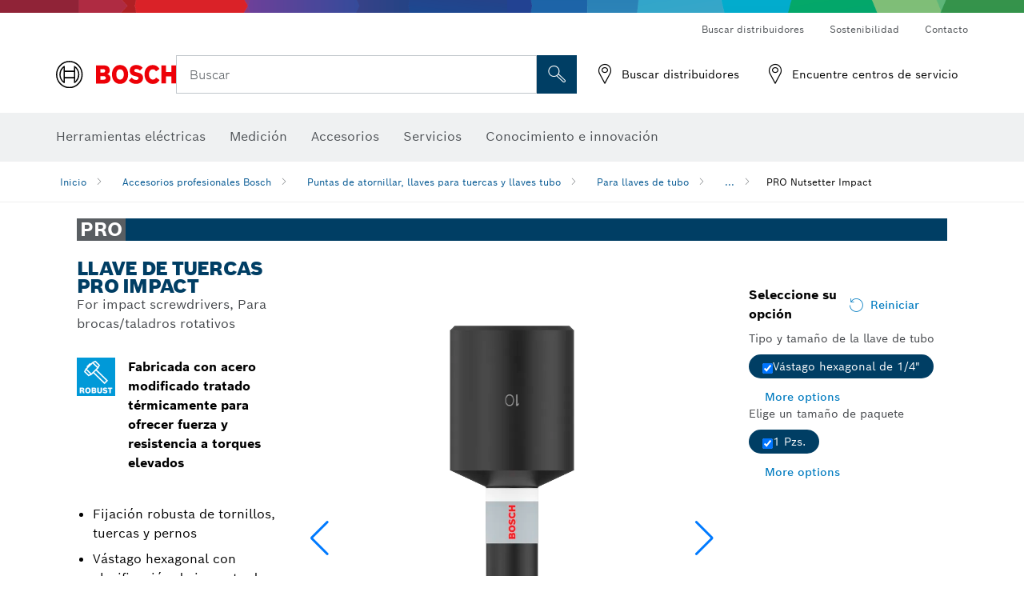

--- FILE ---
content_type: text/html;charset=UTF-8
request_url: https://www.bosch-professional.com/central-america/es/pro-nutsetter-impact-3095582-ocs-ac/
body_size: 40898
content:
<!DOCTYPE html>
<html xmlns="http://www.w3.org/1999/xhtml" lang="es" class="no-js">

  

  <head>
    <meta charset="utf-8">
    <meta name="viewport" content="width=device-width, initial-scale=1, maximum-scale=2">
    <meta name="author" content="">
    <meta name="robots" content="index,follow" />

    <meta property="og:url" content="https://www.bosch-professional.com/central-america/es/pro-nutsetter-impact-3095582-ocs-ac/" />
    <meta property="og:title" content="PRO Nutsetter Impact Para llaves de tubo Puntas de atornillar, llaves para tuercas y llaves tubo | Bosch Professional" />
    <meta property="og:description" content="Llave de tuercas PRO Impact | For impact screwdrivers, Para brocas/taladros rotativos | La llave de tuercas PRO Impact es un accesorio resistente y duradero para instaladores, electricistas, carpinteros y trabajadores metalúrgicos que necesitan fijar tornillos, tuercas y pernos hexagonales." />
    

    <link rel="icon" href="/favicon.ico">

    <title>Llave de tuercas PRO Impact - Bosch Professional</title>
    <meta name="description" content="Llave de tuercas PRO Impact | For impact screwdrivers, Para brocas/taladros rotativos | La llave de tuercas PRO Impact es un accesorio resistente y duradero para instaladores, electricistas, carpinteros y trabajadores metalúrgicos que necesitan fijar tornillos, tuercas y pernos hexagonales.">

    
    
<link rel="preconnect" href="//tags.tiqcdn.com">
<link rel="dns-prefetch" href="//tags.tiqcdn.com">

    
  <link rel="preconnect" href="https://mycliplister.com/">
  <link rel="dns-prefetch" href="https://mycliplister.com/">
  <link rel="preconnect" href="https://youtube.com/">
  <link rel="dns-prefetch" href="https://youtube.com/">


    
    

    <script type="application/ld+json">
      {
        "@context": "http://schema.org",
        "@type": "ItemList",
        "url": "https://www.bosch-professional.com/central-america/es/pro-nutsetter-impact-3095582-ocs-ac/",
        "numberOfItems": "3",
        "itemListElement":[
          
          {
            "@type": "ListItem",
            "position": 1,
            "item":
            {
              "@context": "http://schema.org",
              "@type": "Product",
              "name": "PRO Nutsetter Impact, 8 x 50 mm",
              "@id": "https://www.bosch-professional.com/central-america/es/pro-nutsetter-impact-3095582-ocs-ac/",
              "category": "https://www.bosch-professional.com/central-america/es/pro-nutsetter-impact-3095582-ocs-ac/",
              "model": "2 608 522 351",
              "description": "PRO Nutsetter Impact, 8 x 50 mm",
              "brand": {
                "@type": "Brand",
                "name": "Herramientas eléctricas de Bosch",
                "url": "https://www.bosch-professional.com/central-america/es/",
                "logo": "https://www.bosch-professional.com/central-america/media/professional/central_assets/bosch_logo/bosch.svg"
              },
              "manufacturer": {
                "@type": "Organization",
                "name": "Bosch Power Tools",
                "url": "https://www.bosch-professional.com/central-america/es/",
                "logo": "https://www.bosch-professional.com/central-america/media/professional/central_assets/bosch_logo/bosch.svg"
              },
              "url": "https://www.bosch-professional.com/central-america/es/pro-nutsetter-impact-3095582-ocs-ac/#2608522351",
              "color":"Blue",
              "gtin13":"3165140851411",
              "itemCondition":"new",
              "logo": "https://www.bosch-professional.com/central-america/media/home/logo_bosch_165x54.png",
              "sku": "2608522351"
              ,
              "image": "https://www.bosch-professional.com/binary/ocsmedia/optimized/137x77/o469836v82_2608522351_bo_pro_u_f_1.png"
              
              
            }
          },
          
          {
            "@type": "ListItem",
            "position": 2,
            "item":
            {
              "@context": "http://schema.org",
              "@type": "Product",
              "name": "PRO Nutsetter Impact, 10 x 50 mm",
              "@id": "https://www.bosch-professional.com/central-america/es/pro-nutsetter-impact-3095582-ocs-ac/",
              "category": "https://www.bosch-professional.com/central-america/es/pro-nutsetter-impact-3095582-ocs-ac/",
              "model": "2 608 522 352",
              "description": "PRO Nutsetter Impact, 10 x 50 mm",
              "brand": {
                "@type": "Brand",
                "name": "Herramientas eléctricas de Bosch",
                "url": "https://www.bosch-professional.com/central-america/es/",
                "logo": "https://www.bosch-professional.com/central-america/media/professional/central_assets/bosch_logo/bosch.svg"
              },
              "manufacturer": {
                "@type": "Organization",
                "name": "Bosch Power Tools",
                "url": "https://www.bosch-professional.com/central-america/es/",
                "logo": "https://www.bosch-professional.com/central-america/media/professional/central_assets/bosch_logo/bosch.svg"
              },
              "url": "https://www.bosch-professional.com/central-america/es/pro-nutsetter-impact-3095582-ocs-ac/#2608522352",
              "color":"Blue",
              "gtin13":"3165140851428",
              "itemCondition":"new",
              "logo": "https://www.bosch-professional.com/central-america/media/home/logo_bosch_165x54.png",
              "sku": "2608522352"
              ,
              "image": "https://www.bosch-professional.com/binary/ocsmedia/optimized/137x77/o469840v82_2608522352_bo_pro_u_f_1.png"
              
              
            }
          },
          
          {
            "@type": "ListItem",
            "position": 3,
            "item":
            {
              "@context": "http://schema.org",
              "@type": "Product",
              "name": "PRO Nutsetter Impact, 13 x 50 mm",
              "@id": "https://www.bosch-professional.com/central-america/es/pro-nutsetter-impact-3095582-ocs-ac/",
              "category": "https://www.bosch-professional.com/central-america/es/pro-nutsetter-impact-3095582-ocs-ac/",
              "model": "2 608 522 353",
              "description": "PRO Nutsetter Impact, 13 x 50 mm",
              "brand": {
                "@type": "Brand",
                "name": "Herramientas eléctricas de Bosch",
                "url": "https://www.bosch-professional.com/central-america/es/",
                "logo": "https://www.bosch-professional.com/central-america/media/professional/central_assets/bosch_logo/bosch.svg"
              },
              "manufacturer": {
                "@type": "Organization",
                "name": "Bosch Power Tools",
                "url": "https://www.bosch-professional.com/central-america/es/",
                "logo": "https://www.bosch-professional.com/central-america/media/professional/central_assets/bosch_logo/bosch.svg"
              },
              "url": "https://www.bosch-professional.com/central-america/es/pro-nutsetter-impact-3095582-ocs-ac/#2608522353",
              "color":"Blue",
              "gtin13":"3165140851435",
              "itemCondition":"new",
              "logo": "https://www.bosch-professional.com/central-america/media/home/logo_bosch_165x54.png",
              "sku": "2608522353"
              ,
              "image": "https://www.bosch-professional.com/binary/ocsmedia/optimized/137x77/o469844v82_2608522353_bo_pro_u_f_1.png"
              
              
            }
          }
          
        ]
    }
    </script>

    <script type="application/ld+json"> {"@context": "http://schema.org", "@type": "BreadcrumbList", "itemListElement":[{"@type": "ListItem","position":1,"item":{"@id": "https://www.bosch-professional.com/central-america/es/accesorios-profesionales-bosch-2790339-ocs-ac/","name": "Accesorios profesionales Bosch"}},{"@type": "ListItem","position":2,"item":{"@id": "https://www.bosch-professional.com/central-america/es/puntas-de-atornillar-llaves-para-tuercas-y-llaves-tubo-2865195-ocs-ac/","name": "Puntas de atornillar, llaves para tuercas y llaves tubo"}},{"@type": "ListItem","position":3,"item":{"@id": "https://www.bosch-professional.com/central-america/es/para-llaves-de-tubo-2865242-ocs-ac/","name": "Para llaves de tubo"}},{"@type": "ListItem","position":4,"item":{"@id": "https://www.bosch-professional.com/central-america/es/pro-nutsetter-impact-3095582-ocs-ac/","name": "PRO Nutsetter Impact"}}]}</script>

    <link rel="alternate" hreflang="ar-KW" href="https://www.bosch-professional.com/kw/ar/pro-nutsetter-impact-3095582-ocs-ac/" />

    <link rel="alternate" hreflang="ar-TG" href="https://www.bosch-professional.com/africa/ar/pro-nutsetter-impact-3095582-ocs-ac/" />

    <link rel="alternate" hreflang="fr-ZM" href="https://www.bosch-professional.com/africa/fr/pro-nutsetter-impact-3095582-ocs-ac/" />

    <link rel="alternate" hreflang="ar-TD" href="https://www.bosch-professional.com/africa/ar/pro-nutsetter-impact-3095582-ocs-ac/" />

    <link rel="alternate" hreflang="en-IN" href="https://www.bosch-professional.com/in/en/pro-nutsetter-impact-3095582-ocs-ac/" />

    <link rel="alternate" hreflang="en-AF" href="https://www.bosch-professional.com/middle-east/en/pro-nutsetter-impact-3095582-ocs-ac/" />

    <link rel="alternate" hreflang="en-AE" href="https://www.bosch-professional.com/ae/en/pro-nutsetter-impact-3095582-ocs-ac/" />

    <link rel="alternate" hreflang="ar-CI" href="https://www.bosch-professional.com/africa/ar/pro-nutsetter-impact-3095582-ocs-ac/" />

    <link rel="alternate" hreflang="ar-SY" href="https://www.bosch-professional.com/middle-east/ar/pro-nutsetter-impact-3095582-ocs-ac/" />

    <link rel="alternate" hreflang="en-ZA" href="https://www.bosch-professional.com/za/en/pro-nutsetter-impact-3095582-ocs-ac/" />

    <link rel="alternate" hreflang="no-NO" href="https://www.bosch-professional.com/no/no/pro-nutsetter-impact-3095582-ocs-ac/" />

    <link rel="alternate" hreflang="en-IQ" href="https://www.bosch-professional.com/iq/en/pro-nutsetter-impact-3095582-ocs-ac/" />

    <link rel="alternate" hreflang="ar-CM" href="https://www.bosch-professional.com/africa/ar/pro-nutsetter-impact-3095582-ocs-ac/" />

    <link rel="alternate" hreflang="fr-ZW" href="https://www.bosch-professional.com/africa/fr/pro-nutsetter-impact-3095582-ocs-ac/" />

    <link rel="alternate" hreflang="el-GR" href="https://www.bosch-professional.com/gr/el/pro-καρυδάκι-impact-3095582-ocs-ac/" />

    <link rel="alternate" hreflang="nl-NL" href="https://www.bosch-professional.com/nl/nl/pro-nutsetter-impact-3095582-ocs-ac/" />

    <link rel="alternate" hreflang="en-ZM" href="https://www.bosch-professional.com/africa/en/pro-nutsetter-impact-3095582-ocs-ac/" />

    <link rel="alternate" hreflang="ar-LB" href="https://www.bosch-professional.com/lb/ar/pro-nutsetter-impact-3095582-ocs-ac/" />

    <link rel="alternate" hreflang="he-IL" href="https://www.bosch-professional.com/il/he/pro-nutsetter-impact-3095582-ocs-ac/" />

    <link rel="alternate" hreflang="fr-SC" href="https://www.bosch-professional.com/africa/fr/pro-nutsetter-impact-3095582-ocs-ac/" />

    <link rel="alternate" hreflang="en-ZW" href="https://www.bosch-professional.com/africa/en/pro-nutsetter-impact-3095582-ocs-ac/" />

    <link rel="alternate" hreflang="hu-HU" href="https://www.bosch-professional.com/hu/hu/pro-nutsetter-impact-3095582-ocs-ac/" />

    <link rel="alternate" hreflang="ar-LY" href="https://www.bosch-professional.com/africa/ar/pro-nutsetter-impact-3095582-ocs-ac/" />

    <link rel="alternate" hreflang="fr-SD" href="https://www.bosch-professional.com/africa/fr/pro-nutsetter-impact-3095582-ocs-ac/" />

    <link rel="alternate" hreflang="ar-UG" href="https://www.bosch-professional.com/africa/ar/pro-nutsetter-impact-3095582-ocs-ac/" />

    <link rel="alternate" hreflang="es-SV" href="https://www.bosch-professional.com/central-america/es/pro-nutsetter-impact-3095582-ocs-ac/" />

    <link rel="alternate" hreflang="fr-BW" href="https://www.bosch-professional.com/africa/fr/pro-nutsetter-impact-3095582-ocs-ac/" />

    <link rel="alternate" hreflang="en-JO" href="https://www.bosch-professional.com/jo/en/pro-nutsetter-impact-3095582-ocs-ac/" />

    <link rel="alternate" hreflang="en-BF" href="https://www.bosch-professional.com/africa/en/pro-nutsetter-impact-3095582-ocs-ac/" />

    <link rel="alternate" hreflang="ar-LR" href="https://www.bosch-professional.com/africa/ar/pro-nutsetter-impact-3095582-ocs-ac/" />

    <link rel="alternate" hreflang="es-CR" href="https://www.bosch-professional.com/central-america/es/pro-nutsetter-impact-3095582-ocs-ac/" />

    <link rel="alternate" hreflang="fr-SL" href="https://www.bosch-professional.com/africa/fr/pro-nutsetter-impact-3095582-ocs-ac/" />

    <link rel="alternate" hreflang="es-CL" href="https://www.bosch-professional.com/cl/es/pro-nutsetter-impact-3095582-ocs-ac/" />

    <link rel="alternate" hreflang="fr-SO" href="https://www.bosch-professional.com/africa/fr/pro-nutsetter-impact-3095582-ocs-ac/" />

    <link rel="alternate" hreflang="fr-SN" href="https://www.bosch-professional.com/africa/fr/pro-nutsetter-impact-3095582-ocs-ac/" />

    <link rel="alternate" hreflang="en-BJ" href="https://www.bosch-professional.com/africa/en/pro-nutsetter-impact-3095582-ocs-ac/" />

    <link rel="alternate" hreflang="es-CO" href="https://www.bosch-professional.com/co/es/pro-nutsetter-impact-3095582-ocs-ac/" />

    <link rel="alternate" hreflang="ar-ML" href="https://www.bosch-professional.com/africa/ar/pro-nutsetter-impact-3095582-ocs-ac/" />

    <link rel="alternate" hreflang="pl-PL" href="https://www.bosch-professional.com/pl/pl/pro-nutsetter-impact-3095582-ocs-ac/" />

    <link rel="alternate" hreflang="en-BN" href="https://www.bosch-professional.com/middle-east/en/pro-nutsetter-impact-3095582-ocs-ac/" />

    <link rel="alternate" hreflang="pt-PT" href="https://www.bosch-professional.com/pt/pt/pro-nutsetter-impact-3095582-ocs-ac/" />

    <link rel="alternate" hreflang="en-SA" href="https://www.bosch-professional.com/sa/en/pro-nutsetter-impact-3095582-ocs-ac/" />

    <link rel="alternate" hreflang="fr-BF" href="https://www.bosch-professional.com/africa/fr/pro-nutsetter-impact-3095582-ocs-ac/" />

    <link rel="alternate" hreflang="en-SD" href="https://www.bosch-professional.com/africa/en/pro-nutsetter-impact-3095582-ocs-ac/" />

    <link rel="alternate" hreflang="ar-EH" href="https://www.bosch-professional.com/africa/ar/pro-nutsetter-impact-3095582-ocs-ac/" />

    <link rel="alternate" hreflang="fr-BE" href="https://www.bosch-professional.com/be/fr/pro-nutsetter-impact-3095582-ocs-ac/" />

    <link rel="alternate" hreflang="en-SC" href="https://www.bosch-professional.com/africa/en/pro-nutsetter-impact-3095582-ocs-ac/" />

    <link rel="alternate" hreflang="fr-BJ" href="https://www.bosch-professional.com/africa/fr/pro-nutsetter-impact-3095582-ocs-ac/" />

    <link rel="alternate" hreflang="en-BW" href="https://www.bosch-professional.com/africa/en/pro-nutsetter-impact-3095582-ocs-ac/" />

    <link rel="alternate" hreflang="en-SG" href="https://www.bosch-pt.com.sg/sg/en/pro-nutsetter-impact-3095582-ocs-ac/" />

    <link rel="alternate" hreflang="ar-DZ" href="https://www.bosch-professional.com/dz/ar/pro-nutsetter-impact-3095582-ocs-ac/" />

    <link rel="alternate" hreflang="en-SL" href="https://www.bosch-professional.com/africa/en/pro-nutsetter-impact-3095582-ocs-ac/" />

    <link rel="alternate" hreflang="ar-MG" href="https://www.bosch-professional.com/africa/ar/pro-nutsetter-impact-3095582-ocs-ac/" />

    <link rel="alternate" hreflang="en-SN" href="https://www.bosch-professional.com/africa/en/pro-nutsetter-impact-3095582-ocs-ac/" />

    <link rel="alternate" hreflang="fr-GW" href="https://www.bosch-professional.com/africa/fr/pro-nutsetter-impact-3095582-ocs-ac/" />

    <link rel="alternate" hreflang="ar-ET" href="https://www.bosch-professional.com/africa/ar/pro-nutsetter-impact-3095582-ocs-ac/" />

    <link rel="alternate" hreflang="es-HN" href="https://www.bosch-professional.com/central-america/es/pro-nutsetter-impact-3095582-ocs-ac/" />

    <link rel="alternate" hreflang="ar-ER" href="https://www.bosch-professional.com/africa/ar/pro-nutsetter-impact-3095582-ocs-ac/" />

    <link rel="alternate" hreflang="en-OM" href="https://www.bosch-professional.com/om/en/pro-nutsetter-impact-3095582-ocs-ac/" />

    <link rel="alternate" hreflang="hr-HR" href="https://www.bosch-professional.com/hr/hr/pro-nutsetter-impact-3095582-ocs-ac/" />

    <link rel="alternate" hreflang="ar-NA" href="https://www.bosch-professional.com/africa/ar/pro-nutsetter-impact-3095582-ocs-ac/" />

    <link rel="alternate" hreflang="pt-MZ" href="https://www.bosch-professional.com/mz/pt/pro-nutsetter-impact-3095582-ocs-ac/" />

    <link rel="alternate" hreflang="en-GN" href="https://www.bosch-professional.com/africa/en/pro-nutsetter-impact-3095582-ocs-ac/" />

    <link rel="alternate" hreflang="ar-MR" href="https://www.bosch-professional.com/africa/ar/pro-nutsetter-impact-3095582-ocs-ac/" />

    <link rel="alternate" hreflang="en-GM" href="https://www.bosch-professional.com/africa/en/pro-nutsetter-impact-3095582-ocs-ac/" />

    <link rel="alternate" hreflang="ar-MW" href="https://www.bosch-professional.com/africa/ar/pro-nutsetter-impact-3095582-ocs-ac/" />

    <link rel="alternate" hreflang="de-AT" href="https://www.bosch-professional.com/at/de/pro-nutsetter-impact-3095582-ocs-ac/" />

    <link rel="alternate" hreflang="en-GW" href="https://www.bosch-professional.com/africa/en/pro-nutsetter-impact-3095582-ocs-ac/" />

    <link rel="alternate" hreflang="fr-GM" href="https://www.bosch-professional.com/africa/fr/pro-nutsetter-impact-3095582-ocs-ac/" />

    <link rel="alternate" hreflang="ar-NE" href="https://www.bosch-professional.com/africa/ar/pro-nutsetter-impact-3095582-ocs-ac/" />

    <link rel="alternate" hreflang="bg-BG" href="https://www.bosch-professional.com/bg/bg/pro-nutsetter-impact-3095582-ocs-ac/" />

    <link rel="alternate" hreflang="fr-GN" href="https://www.bosch-professional.com/africa/fr/pro-nutsetter-impact-3095582-ocs-ac/" />

    <link rel="alternate" hreflang="cs-CZ" href="https://www.bosch-professional.com/cz/cs/nastrcny-klic-pro-nutsetter-impact-3095582-ocs-ac/" />

    <link rel="alternate" hreflang="en-PH" href="https://www.bosch-pt.com.ph/ph/en/pro-nutsetter-impact-3095582-ocs-ac/" />

    <link rel="alternate" hreflang="en-PK" href="https://www.bosch-professional.com/pk/en/pro-nutsetter-impact-3095582-ocs-ac/" />

    <link rel="alternate" hreflang="zh-TW" href="https://www.bosch-pt.com.tw/tw/zh/pro-nutsetter-impact-3095582-ocs-ac/" />

    <link rel="alternate" hreflang="sk-SK" href="https://www.bosch-professional.com/sk/sk/maticovy-nadstavec-pro-nutsetter-impact-3095582-ocs-ac/" />

    <link rel="alternate" hreflang="ar-OM" href="https://www.bosch-professional.com/om/ar/pro-nutsetter-impact-3095582-ocs-ac/" />

    <link rel="alternate" hreflang="en-YE" href="https://www.bosch-professional.com/middle-east/en/pro-nutsetter-impact-3095582-ocs-ac/" />

    <link rel="alternate" hreflang="es-AR" href="https://www.bosch-professional.com/ar/es/pro-nutsetter-impact-3095582-ocs-ac/" />

    <link rel="alternate" hreflang="en-QA" href="https://www.bosch-professional.com/qa/en/pro-nutsetter-impact-3095582-ocs-ac/" />

    <link rel="alternate" hreflang="sv-SE" href="https://www.bosch-professional.com/se/sv/pro-nutsetter-impact-3095582-ocs-ac/" />

    <link rel="alternate" hreflang="da-DK" href="https://www.bosch-professional.com/dk/da/pro-nutsetter-impact-3095582-ocs-ac/" />

    <link rel="alternate" hreflang="ar-GA" href="https://www.bosch-professional.com/africa/ar/pro-nutsetter-impact-3095582-ocs-ac/" />

    <link rel="alternate" hreflang="uk-UA" href="https://www.bosch-professional.com/ua/uk/torcevyy-klyuch-pro-nutsetter-impact-3095582-ocs-ac/" />

    <link rel="alternate" hreflang="fr-ET" href="https://www.bosch-professional.com/africa/fr/pro-nutsetter-impact-3095582-ocs-ac/" />

    <link rel="alternate" hreflang="en-ML" href="https://www.bosch-professional.com/africa/en/pro-nutsetter-impact-3095582-ocs-ac/" />

    <link rel="alternate" hreflang="lv-LV" href="https://www.bosch-professional.com/lv/lv/pro-nutsetter-impact-3095582-ocs-ac/" />

    <link rel="alternate" hreflang="fr-NA" href="https://www.bosch-professional.com/africa/fr/pro-nutsetter-impact-3095582-ocs-ac/" />

    <link rel="alternate" hreflang="en-EH" href="https://www.bosch-professional.com/africa/en/pro-nutsetter-impact-3095582-ocs-ac/" />

    <link rel="alternate" hreflang="ar-GW" href="https://www.bosch-professional.com/africa/ar/pro-nutsetter-impact-3095582-ocs-ac/" />

    <link rel="alternate" hreflang="en-MR" href="https://www.bosch-professional.com/africa/en/pro-nutsetter-impact-3095582-ocs-ac/" />

    <link rel="alternate" hreflang="ar-GN" href="https://www.bosch-professional.com/africa/ar/pro-nutsetter-impact-3095582-ocs-ac/" />

    <link rel="alternate" hreflang="fr-NE" href="https://www.bosch-professional.com/africa/fr/pro-nutsetter-impact-3095582-ocs-ac/" />

    <link rel="alternate" hreflang="ar-GM" href="https://www.bosch-professional.com/africa/ar/pro-nutsetter-impact-3095582-ocs-ac/" />

    <link rel="alternate" hreflang="zh-CN" href="https://www.bosch-pt.com.cn/cn/zh/pro-nutsetter-impact-3095582-ocs-ac/" />

    <link rel="alternate" hreflang="nl-BE" href="https://www.bosch-professional.com/be/nl/pro-nutsetter-impact-3095582-ocs-ac/" />

    <link rel="alternate" hreflang="en-MW" href="https://www.bosch-professional.com/africa/en/pro-nutsetter-impact-3095582-ocs-ac/" />

    <link rel="alternate" hreflang="en-MZ" href="https://www.bosch-professional.com/mz/en/pro-nutsetter-impact-3095582-ocs-ac/" />

    <link rel="alternate" hreflang="en-ER" href="https://www.bosch-professional.com/africa/en/pro-nutsetter-impact-3095582-ocs-ac/" />

    <link rel="alternate" hreflang="en-MY" href="https://www.bosch-pt.com.my/my/en/pro-nutsetter-impact-3095582-ocs-ac/" />

    <link rel="alternate" hreflang="fr-ML" href="https://www.bosch-professional.com/africa/fr/pro-nutsetter-impact-3095582-ocs-ac/" />

    <link rel="alternate" hreflang="en-ET" href="https://www.bosch-professional.com/africa/en/pro-nutsetter-impact-3095582-ocs-ac/" />

    <link rel="alternate" hreflang="fr-EH" href="https://www.bosch-professional.com/africa/fr/pro-nutsetter-impact-3095582-ocs-ac/" />

    <link rel="alternate" hreflang="en-NA" href="https://www.bosch-professional.com/africa/en/pro-nutsetter-impact-3095582-ocs-ac/" />

    <link rel="alternate" hreflang="fr-MR" href="https://www.bosch-professional.com/africa/fr/pro-nutsetter-impact-3095582-ocs-ac/" />

    <link rel="alternate" hreflang="fr-MW" href="https://www.bosch-professional.com/africa/fr/pro-nutsetter-impact-3095582-ocs-ac/" />

    <link rel="alternate" hreflang="en-NE" href="https://www.bosch-professional.com/africa/en/pro-nutsetter-impact-3095582-ocs-ac/" />

    <link rel="alternate" hreflang="en-NG" href="https://www.bosch-professional.com/ng/en/pro-nutsetter-impact-3095582-ocs-ac/" />

    <link rel="alternate" hreflang="de-CH" href="https://www.bosch-professional.com/ch/de/pro-nutsetter-impact-3095582-ocs-ac/" />

    <link rel="alternate" hreflang="fr-ER" href="https://www.bosch-professional.com/africa/fr/pro-nutsetter-impact-3095582-ocs-ac/" />

    <link rel="alternate" hreflang="ar-YE" href="https://www.bosch-professional.com/middle-east/ar/pro-nutsetter-impact-3095582-ocs-ac/" />

    <link rel="alternate" hreflang="ar-QA" href="https://www.bosch-professional.com/qa/ar/pro-nutsetter-impact-3095582-ocs-ac/" />

    <link rel="alternate" hreflang="es-GT" href="https://www.bosch-professional.com/central-america/es/pro-nutsetter-impact-3095582-ocs-ac/" />

    <link rel="alternate" hreflang="fr-GA" href="https://www.bosch-professional.com/africa/fr/pro-nutsetter-impact-3095582-ocs-ac/" />

    <link rel="alternate" hreflang="es-PE" href="https://www.bosch-professional.com/pe/es/pro-nutsetter-impact-3095582-ocs-ac/" />

    <link rel="alternate" hreflang="ro-RO" href="https://www.bosch-professional.com/ro/ro/cheie-tubulara-pro-impact-cu-magnet-3095582-ocs-ac/" />

    <link rel="alternate" hreflang="es-PA" href="https://www.bosch-professional.com/pa/es/pro-nutsetter-impact-3095582-ocs-ac/" />

    <link rel="alternate" hreflang="tr-TR" href="https://www.bosch-professional.com/tr/tr/pro-nutsetter-impact-3095582-ocs-ac/" />

    <link rel="alternate" hreflang="et-EE" href="https://www.bosch-professional.com/ee/et/pro-nutsetter-impact-3095582-ocs-ac/" />

    <link rel="alternate" hreflang="it-CH" href="https://www.bosch-professional.com/ch/it/giradadi-pro-impact-3095582-ocs-ac/" />

    <link rel="alternate" hreflang="fr-FR" href="https://www.bosch-professional.com/fr/fr/pro-nutsetter-impact-3095582-ocs-ac/" />

    <link rel="alternate" hreflang="vi-VN" href="https://vn.bosch-pt.com/vn/vi/pro-nutsetter-impact-3095582-ocs-ac/" />

    <link rel="alternate" hreflang="en-GB" href="https://www.bosch-professional.com/gb/en/pro-nutsetter-impact-3095582-ocs-ac/" />

    <link rel="alternate" hreflang="en-GA" href="https://www.bosch-professional.com/africa/en/pro-nutsetter-impact-3095582-ocs-ac/" />

    <link rel="alternate" hreflang="fi-FI" href="https://www.bosch-professional.com/fi/fi/pro-nutsetter-impact-kuusiohylsy-3095582-ocs-ac/" />

    <link rel="alternate" hreflang="fr-TD" href="https://www.bosch-professional.com/africa/fr/pro-nutsetter-impact-3095582-ocs-ac/" />

    <link rel="alternate" hreflang="en-SO" href="https://www.bosch-professional.com/africa/en/pro-nutsetter-impact-3095582-ocs-ac/" />

    <link rel="alternate" hreflang="en-CD" href="https://www.bosch-professional.com/africa/en/pro-nutsetter-impact-3095582-ocs-ac/" />

    <link rel="alternate" hreflang="ar-ZM" href="https://www.bosch-professional.com/africa/ar/pro-nutsetter-impact-3095582-ocs-ac/" />

    <link rel="alternate" hreflang="fr-TG" href="https://www.bosch-professional.com/africa/fr/pro-nutsetter-impact-3095582-ocs-ac/" />

    <link rel="alternate" hreflang="en-CF" href="https://www.bosch-professional.com/africa/en/pro-nutsetter-impact-3095582-ocs-ac/" />

    <link rel="alternate" hreflang="lt-LT" href="https://www.bosch-professional.com/lt/lt/pro-nutsetter-impact-3095582-ocs-ac/" />

    <link rel="alternate" hreflang="ar-AF" href="https://www.bosch-professional.com/middle-east/ar/pro-nutsetter-impact-3095582-ocs-ac/" />

    <link rel="alternate" hreflang="ar-AE" href="https://www.bosch-professional.com/ae/ar/pro-nutsetter-impact-3095582-ocs-ac/" />

    <link rel="alternate" hreflang="en-SY" href="https://www.bosch-professional.com/middle-east/en/pro-nutsetter-impact-3095582-ocs-ac/" />

    <link rel="alternate" hreflang="en-CI" href="https://www.bosch-professional.com/africa/en/pro-nutsetter-impact-3095582-ocs-ac/" />

    <link rel="alternate" hreflang="sl-SI" href="https://www.bosch-professional.com/si/sl/naticni-kljuc-pro-nutsetter-impact-3095582-ocs-ac/" />

    <link rel="alternate" hreflang="es-DO" href="https://www.bosch-professional.com/central-america/es/pro-nutsetter-impact-3095582-ocs-ac/" />

    <link rel="alternate" hreflang="ar-IQ" href="https://www.bosch-professional.com/iq/ar/pro-nutsetter-impact-3095582-ocs-ac/" />

    <link rel="alternate" hreflang="en-CM" href="https://www.bosch-professional.com/africa/en/pro-nutsetter-impact-3095582-ocs-ac/" />

    <link rel="alternate" hreflang="en-KW" href="https://www.bosch-professional.com/kw/en/pro-nutsetter-impact-3095582-ocs-ac/" />

    <link rel="alternate" hreflang="ar-ZW" href="https://www.bosch-professional.com/africa/ar/pro-nutsetter-impact-3095582-ocs-ac/" />

    <link rel="alternate" hreflang="fr-CD" href="https://www.bosch-professional.com/africa/fr/pro-nutsetter-impact-3095582-ocs-ac/" />

    <link rel="alternate" hreflang="fr-CF" href="https://www.bosch-professional.com/africa/fr/pro-nutsetter-impact-3095582-ocs-ac/" />

    <link rel="alternate" hreflang="en-TD" href="https://www.bosch-professional.com/africa/en/pro-nutsetter-impact-3095582-ocs-ac/" />

    <link rel="alternate" hreflang="fr-CI" href="https://www.bosch-professional.com/africa/fr/pro-nutsetter-impact-3095582-ocs-ac/" />

    <link rel="alternate" hreflang="en-TG" href="https://www.bosch-professional.com/africa/en/pro-nutsetter-impact-3095582-ocs-ac/" />

    <link rel="alternate" hreflang="fr-CH" href="https://www.bosch-professional.com/ch/fr/pro-nutsetter-impact-3095582-ocs-ac/" />

    <link rel="alternate" hreflang="es-EC" href="https://www.bosch-professional.com/ec/es/pro-nutsetter-impact-3095582-ocs-ac/" />

    <link rel="alternate" hreflang="fr-CM" href="https://www.bosch-professional.com/africa/fr/pro-nutsetter-impact-3095582-ocs-ac/" />

    <link rel="alternate" hreflang="en-LB" href="https://www.bosch-professional.com/lb/en/pro-nutsetter-impact-3095582-ocs-ac/" />

    <link rel="alternate" hreflang="ar-SA" href="https://www.bosch-professional.com/sa/ar/pro-nutsetter-impact-3095582-ocs-ac/" />

    <link rel="alternate" hreflang="de-DE" href="https://www.bosch-professional.com/de/de/pro-nutsetter-impact-3095582-ocs-ac/" />

    <link rel="alternate" hreflang="fr-UG" href="https://www.bosch-professional.com/africa/fr/pro-nutsetter-impact-3095582-ocs-ac/" />

    <link rel="alternate" hreflang="ar-BN" href="https://www.bosch-professional.com/middle-east/ar/pro-nutsetter-impact-3095582-ocs-ac/" />

    <link rel="alternate" hreflang="zh-HK" href="https://www.bosch-pt.com.hk/hk/zh/pro-nutsetter-impact-3095582-ocs-ac/" />

    <link rel="alternate" hreflang="sr-RS" href="https://www.bosch-professional.com/rs/sr/pro-nutsetter-impact-3095582-ocs-ac/" />

    <link rel="alternate" hreflang="fr-DZ" href="https://www.bosch-professional.com/dz/fr/pro-nutsetter-impact-3095582-ocs-ac/" />

    <link rel="alternate" hreflang="pt-BR" href="https://www.bosch-professional.com/br/pt/pro-nutsetter-impact-3095582-ocs-ac/" />

    <link rel="alternate" hreflang="ar-SD" href="https://www.bosch-professional.com/africa/ar/pro-nutsetter-impact-3095582-ocs-ac/" />

    <link rel="alternate" hreflang="ar-SC" href="https://www.bosch-professional.com/africa/ar/pro-nutsetter-impact-3095582-ocs-ac/" />

    <link rel="alternate" hreflang="es-ES" href="https://www.bosch-professional.com/es/es/pro-nutsetter-impact-3095582-ocs-ac/" />

    <link rel="alternate" hreflang="es-VE" href="https://www.bosch-professional.com/ve/es/pro-nutsetter-impact-3095582-ocs-ac/" />

    <link rel="alternate" hreflang="ar-JO" href="https://www.bosch-professional.com/jo/ar/pro-nutsetter-impact-3095582-ocs-ac/" />

    <link rel="alternate" hreflang="fr-MG" href="https://www.bosch-professional.com/africa/fr/pro-nutsetter-impact-3095582-ocs-ac/" />

    <link rel="alternate" hreflang="en-TZ" href="https://www.bosch-professional.com/tz/en/pro-nutsetter-impact-3095582-ocs-ac/" />

    <link rel="alternate" hreflang="en-LR" href="https://www.bosch-professional.com/africa/en/pro-nutsetter-impact-3095582-ocs-ac/" />

    <link rel="alternate" hreflang="ar-BF" href="https://www.bosch-professional.com/africa/ar/pro-nutsetter-impact-3095582-ocs-ac/" />

    <link rel="alternate" hreflang="es-MX" href="https://www.bosch-professional.com/mx/es/pro-nutsetter-impact-3095582-ocs-ac/" />

    <link rel="alternate" hreflang="ar-BJ" href="https://www.bosch-professional.com/africa/ar/pro-nutsetter-impact-3095582-ocs-ac/" />

    <link rel="alternate" hreflang="it-IT" href="https://www.bosch-professional.com/it/it/giradadi-pro-impact-3095582-ocs-ac/" />

    <link rel="alternate" hreflang="en-LY" href="https://www.bosch-professional.com/africa/en/pro-nutsetter-impact-3095582-ocs-ac/" />

    <link rel="alternate" hreflang="ar-SO" href="https://www.bosch-professional.com/africa/ar/pro-nutsetter-impact-3095582-ocs-ac/" />

    <link rel="alternate" hreflang="ar-CF" href="https://www.bosch-professional.com/africa/ar/pro-nutsetter-impact-3095582-ocs-ac/" />

    <link rel="alternate" hreflang="fr-LR" href="https://www.bosch-professional.com/africa/fr/pro-nutsetter-impact-3095582-ocs-ac/" />

    <link rel="alternate" hreflang="ar-CD" href="https://www.bosch-professional.com/africa/ar/pro-nutsetter-impact-3095582-ocs-ac/" />

    <link rel="alternate" hreflang="en-UG" href="https://www.bosch-professional.com/africa/en/pro-nutsetter-impact-3095582-ocs-ac/" />

    <link rel="alternate" hreflang="id-ID" href="https://www.bosch-pt.co.id/id/id/pro-nutsetter-impact-3095582-ocs-ac/" />

    <link rel="alternate" hreflang="ar-BW" href="https://www.bosch-professional.com/africa/ar/pro-nutsetter-impact-3095582-ocs-ac/" />

    <link rel="alternate" hreflang="en-DZ" href="https://www.bosch-professional.com/dz/en/pro-nutsetter-impact-3095582-ocs-ac/" />

    <link rel="alternate" hreflang="ar-SN" href="https://www.bosch-professional.com/africa/ar/pro-nutsetter-impact-3095582-ocs-ac/" />

    <link rel="alternate" hreflang="es-NI" href="https://www.bosch-professional.com/central-america/es/pro-nutsetter-impact-3095582-ocs-ac/" />

    <link rel="alternate" hreflang="ar-SL" href="https://www.bosch-professional.com/africa/ar/pro-nutsetter-impact-3095582-ocs-ac/" />

    <link rel="alternate" hreflang="th-TH" href="https://th.bosch-pt.com/th/th/pro-nutsetter-impact-3095582-ocs-ac/" />

    <link rel="alternate" hreflang="fr-LY" href="https://www.bosch-professional.com/africa/fr/pro-nutsetter-impact-3095582-ocs-ac/" />

    <link rel="alternate" hreflang="en-MG" href="https://www.bosch-professional.com/africa/en/pro-nutsetter-impact-3095582-ocs-ac/" />
    
    <!--  Konfiguration GTM DL -->
    
    <!--End Konfiguration -->

    
<!-- central head resources -->
<link rel="preload" href="https://www.bosch-professional.com/res/fonts/boschsans/BoschSans-Regular.woff2" as="font" type="font/woff2" crossorigin="anonymous">
<link rel="preload" href="https://www.bosch-professional.com/res/fonts/boschsans/BoschSans-Bold.woff2" as="font" type="font/woff2" crossorigin="anonymous">
<link rel="preload" href="https://www.bosch-professional.com/res/fonts/boschsans/BoschSans-Black.woff2" as="font" type="font/woff2" crossorigin="anonymous">
<style>
@keyframes slide-up {
0% {
transform: translateY(110vh);
}
100% {
transform: translateY(0vh);
}
}
dock-privacy-settings {
position: fixed !important;
top: 0px;
left: 0px;
transform: translateY(110vh);
animation: slide-up 0s forwards;
animation-delay: 3s;
}
</style>
<link rel="stylesheet" type="text/css" href="https://www.bosch-professional.com/res/critical.css">
<link rel="preload" href="https://www.bosch-professional.com/res/main.css" as="style" onload="this.onload=null;this.rel='stylesheet'">
<noscript><link rel="stylesheet" href="https://www.bosch-professional.com/res/main.css"></noscript>
<script>
var CONF = {
ASSET_PATH: 'https://www.bosch-professional.com/res/',
ENV: 'production'
}
</script>


    
  <meta name="ps-key" content="1611-58c049a785a67d769fdfcbf6">
  <meta name="ps-country" content="COUNTRY">
  <meta name="ps-language" content="language">


    <link rel="canonical" href="https://www.bosch-professional.com/central-america/es/pro-nutsetter-impact-3095582-ocs-ac/">

    

    
    
  </head>

  <body class="t-pdp"
        data-track_pagename="ProductDetailPageAC"
        data-country="central-america"
        data-language="es"
        data-locale="es_CENTRAL-AMERICA"
        data-region="rla"
  >

    
    
    
<script id="tealium_pdl" type="text/javascript">
function getCookie(cookieName) {
var cookieArr = document.cookie.split(";");
for(var i = 0; i < cookieArr.length; i++) {
var cookiePair = cookieArr[i].split("=");
if(cookieName == cookiePair[0].trim()) {
return decodeURIComponent(cookiePair[1]);
}
}
return null;
}
var utag_data = {
language : "es",
page_country : "CENTRAL-AMERICA",
page_name : "content : Page Name",
business_unit : "pt",
tealium_event: "PT_Generic_Pageload",
brand_name: "BOSCH",
page_type : "content",
page_id : "2180175",
page_breadcrumb : [ "Technical Pages", "Tracking", "Tealium" ],
page_subcategory1: "Technical Pages",
page_subcategory2: "Tracking",
page_subcategory3: "Tealium",
page_subcategory4: undefined,
page_subcategory5: undefined,
release_id : "13379",
division: "PT",
site_domain_type: "prod",
currency: "EUR",
logged_in_user : getCookie("id") != null ? "yes" : "no",
}
</script>


    
    
  <script>
    if (typeof utag_data === 'undefined') {
      utag_data = {};
    }
    utag_data.brand_name = "BOSCH";
    utag_data.business_unit = "ac";
    utag_data.division = "PT"
    
    utag_data.logged_in_user = "no";
    
    

    
    utag_data.language = "es";
    utag_data.page_country = "CENTRAL-AMERICA";
    
    utag_data.page_breadcrumb = ["Accesorios profesionales Bosch","Puntas de atornillar, llaves para tuercas y llaves tubo","Para llaves de tubo","PRO Nutsetter Impact"];
    
    
    utag_data.product_id = ["2608522351","2608522352","2608522353"];
    

    
    utag_data.page_subcategory1 = "Accesorios profesionales Bosch";
    utag_data.page_subcategory2 = "Puntas de atornillar, llaves para tuercas y llaves tubo";
    utag_data.page_subcategory3 = "Para llaves de tubo";
    utag_data.page_subcategory4 = "PRO Nutsetter Impact";
    utag_data.page_subcategory5 = null;

    
    
    
    
    
     utag_data.page_subcategory5 = undefined; 
    
    
    
    utag_data.product_name = ["PRO Nutsetter Impact, 8 x 50 mm","PRO Nutsetter Impact, 10 x 50 mm","PRO Nutsetter Impact, 13 x 50 mm"];
    
    
    

    
    utag_data.product_brand = ["Professional","Professional","Professional"];
    

    

     utag_data.release_id = "3.17.11";
  </script>


    
    <script
    >
      utag_data.tealium_event = "PT_ProductDetail_Pageload"
      utag_data.page_id = 'ac-pdp-' + 3095582;
      utag_data.page_type = "product";
      utag_data.product_category = ["Llave de tuercas PRO Impact"];

      

      
      utag_data.page_name = 'product : ' + null;
      utag_data.product_category_id = ["3095582"];
      
    </script>

    
    
<script id="tealium_script">
window.addEventListener("load", function(a,b,c,d) {
a='//tags.tiqcdn.com/utag/robert-bosch/cam-pt-professional-web/prod/utag.js';
b=document;c='script';d=b.createElement(c);d.src=a;d.type='text/java'+c;d.async=true;
a=b.getElementsByTagName(c)[0];
a.parentNode.insertBefore(d,a);
});
</script>



    
    

			<header id="header" class="o-header o-header--alt o-header--hoverNav">
			<div class="o-header-search-sticky">
				<div class="o-header-search-wrapper container">
					<nav class="o-header-search__top" aria-label="Meta">
<!-- meta navigation -->
	<ul class="m-metanavigation__items hidden-xs hidden-sm">
<li class="m-metanavigation__items__item">
	<a  class="trackingElement trackingTeaser m-metanavigation__items__item--link"
		data-track_domEvent="click" 
		data-track_modulePosition="1" 
		data-track_elementtype="Text"
		data-track_elementinfo="Buscar distribuidores"
		data-track_elementlinktype="external"
		data-track_dyn_teasertype="Navigation"
		data-track_dyn_teasercontent="Buscar distribuidores"
		href="https://www.bosch-professional.com/central-america/es/dl/localizador-de-distribuidores/dealersearch/" 
		title="Buscar distribuidores"
		target="_self"> 
		Buscar distribuidores
	</a>
</li>        
<li class="m-metanavigation__items__item">
	<a  class="trackingElement trackingTeaser m-metanavigation__items__item--link"
		data-track_domEvent="click" 
		data-track_modulePosition="1" 
		data-track_elementtype="Text"
		data-track_elementinfo="Sostenibilidad"
		data-track_elementlinktype="external"
		data-track_dyn_teasertype="Navigation"
		data-track_dyn_teasercontent="Sostenibilidad"
		href="https://www.bosch-pt.com/ww/gb/en/company/sustainability/" 
		title="Sostenibilidad"
		target="_self"> 
		Sostenibilidad
	</a>
</li>        
<li class="m-metanavigation__items__item">
	<a  class="trackingElement trackingTeaser m-metanavigation__items__item--link"
		data-track_domEvent="click" 
		data-track_modulePosition="1" 
		data-track_elementtype="Text"
		data-track_elementinfo="Contacto"
		data-track_elementlinktype="internal"
		data-track_dyn_teasertype="Navigation"
		data-track_dyn_teasercontent="Contacto"
		href="//www.bosch-professional.com/central-america/es/servicios/servicio-postventa/contacto/" 
		title="Contacto"
		target="_self"> 
		Contacto
	</a>
</li>        
	</ul>
		   		</nav>
					<nav class="o-header-search" aria-label="Búsqueda">
            			<div class="o-header-search__left">
		<div class="m-brandLogo">
			<a  href="//www.bosch-professional.com/central-america/es/" 
				title="Herramientas eléctricas de Bosch" 
			    class="trackingElement m-brandLogo__link"
			    data-track_domEvent="click" 
				data-track_modulePosition="1" 
				data-track_elementtype="Logo"
				data-track_elementinfo="Herramientas eléctricas de Bosch"
				data-track_elementlinktype="internal">
<picture >
<!-- WebP, Reihenfolge beachten: Desktop, Tablet, Mobile -->
<img class="m-brandLogo__image img-responsive"
width="165" height="50"
src="https://www.bosch-professional.com/media/professional/central_assets/bosch_logo/bosch.svg"
title=""
alt="Herramientas eléctricas de Bosch">
</picture>		
			</a>
		</div>
            			</div>
            			<div class="o-header-search__main">
								<!-- search navigation --> 
<div class="m-searchNavigation"
	data-placeholder=""
	data-placeholder-desktop="Buscar">
	<form id="header-search" 
		  class="m-searchNavigation__form" 
		  method="get" 
		  role="search" 
		  action="//www.bosch-professional.com/central-america/es/searchfrontend/"> 
			<div class="m-searchNavigation__label">
				<span class="m-searchNavigation__labelText">Buscar</span>
					<button type="button" 
							class="bba-btn bba-btn--primary m-searchNavigation__button m-searchNavigation__button--search"
							aria-label="Búsqueda in situ"
							tabindex="-1">
						<i class="icon-Bosch-Ic-search-black"></i>
					</button>
			</div>	
			<div class="m-searchNavigation__inputWrapper">
				<button type="submit" class="trackingElement trackingTeaser bba-btn bba-btn--primary m-searchNavigation__button m-searchNavigation__button--submit bba-btn bba-btn--primary"
						data-track_domEvent="click"
						data-track_modulePosition="2" 
						data-track_elementtype="Icon"
						data-track_elementinfo="SearchFormSubmit"
						data-track_elementlinktype="internal"
						data-track_dyn_teasertype="Search"
						data-track_dyn_teasercontent="Onsite Search"
						aria-label="Enviar solicitud de búsqueda"
						tabindex="-1"
				>	
					<i class="icon-Bosch-Ic-search-black"></i>
				</button>
				<input  class="trackingElement trackingTeaser m-searchNavigation__searchField" 
						placeholder="Buscar" 
						type="search" 
						name="q" 
						id="search" 
						role="combobox" 
						aria-haspopup="dialog"
						aria-expanded="false" 
						aria-controls="searchNavField" 
						aria-activedescendant
						data-track_domEvent="click"
						data-track_modulePosition="2" 
						data-track_elementtype="Field"
						data-track_elementinfo="SearchFormField"
						data-track_elementlinktype="internal"
						data-track_dyn_teasertype="Search"
						data-track_dyn_teasercontent="Onsite Search"
						tabindex="0"
				>
				<input 	class="m-searchNavigation__searchSuggest" 
						disabled 
						type="text" 
						placeholder="Buscar" 
						autocomplete="off">
			</div>
			<button type="button" 
					name="button" 
					class="trackingElement trackingTeaser m-searchNavigation__button m-searchNavigation__button--close" 
				    data-track_domEvent="click"
					data-track_modulePosition="2" 
					data-track_elementtype="Icon"
					data-track_elementinfo="SearchFormClose"
					data-track_elementlinktype="internal"
					data-track_dyn_teasertype="Search"
					data-track_dyn_teasercontent="Onsite Search Close"
					aria-label="Buscar Cerrar"
					tabindex="-1"
			>
				<i class="icon-Bosch-Ic-close-black"></i>
			</button>
	</form>
</div>
									</div>
									<div class="o-header-search__right">
                						<div class="m-conversion_bar">
<nav class="trackingModule m-conversion_bar" data-track_moduletype="User Service" aria-label="Barra de conversión">
		<ul class="m-conversion_bar__items">
	<li class="trackingElement m-conversion_bar__item">
		<a  href="/central-america/es/dl/localizador-de-distribuidores/dealersearch/" 
			title="Buscar distribuidores" 
			class="trackingElement trackingTeaser m-conversion_bar__link" 
			target="_self"
			data-track_domEvent="click" 
			data-track_modulePosition="4" 
			data-track_elementtype="Text"
			data-track_elementinfo=""
			data-track_elementlinktype="internal"
			data-track_dyn_teasercontent=""
		> 
			<i class="icon-Bosch-Ic-store-locator-black"></i>
			<span class="m-conversion_bar__text"> Buscar distribuidores </span>
		</a>
	</li>	
	<li class="trackingElement m-conversion_bar__item">
		<a  href="//www.bosch-professional.com/central-america/es/servicios/servicio-postventa/encuentre-centros-de-servicio/" 
			title="Encuentre centros de servicio" 
			class="trackingElement trackingTeaser m-conversion_bar__link" 
			target="_blank"
			data-track_domEvent="click" 
			data-track_modulePosition="4" 
			data-track_elementtype="Text"
			data-track_elementinfo=""
			data-track_elementlinktype="internal"
			data-track_dyn_teasercontent=""
		> 
			<i class="icon-Bosch-Ic-store-locator-black"></i>
			<span class="m-conversion_bar__text"> Encuentre centros de servicio </span>
		</a>
	</li>	
		</ul>
</nav>
						                		</div>
						                	</div>
						          		</nav>
						          		<div class="o-header-search__results">
<div id="header-search-results" class="m-searchNavigationResults m-searchNavigationResults--hidden trackingModule" data-track_moduletype="Search Flyout">
    <div class="m-searchNavigationResults__detailed trackingTeaser" aria-label="Resultado de la búsqueda" role="dialog"></div>
    <div class="m-searchNavigationResults__right">
        <div class="m-searchNavigationResults__suggestions"></div>
        <div class="m-searchNavigationResults__teasers"></div>
    </div>
</div>
						          		</div>
						          	</div>
						          	<div class="o-header__mWrapper--gray">
		        						<div class="o-header__mWrapper">
		            						<div class="o-header__faker"></div>
		            							<nav class="m-mainNavigation " aria-label="Principal">
		                							<div class="m-mainNavigation__container">
		                    							<div class="m-mainNavigation__col m-mainNavigation__col--fixed">
		                        							<button type="button" class="m-mainNavigation__toggle">
		                            							<span class="m-mainNavigation__toggleBar"></span>
									                            <span class="m-mainNavigation__toggleBar"></span>
									                            <span class="m-mainNavigation__toggleBar"></span>
									                            <span class="m-mainNavigation__toggleBar"></span>
		                        							</button>
		                    							</div>
				            <div class="m-mainNavigation__col">
<div class="m-mainNavigation__itemsWrapper" data-backlabel="Atr&aacute;s">
		<ul class="m-mainNavigation__items">
			<li class="m-mainNavigation__item hidden-md hidden-lg">
				<a  class="trackingElement trackingTeaser m-mainNavigation__link" 
					href="//www.bosch-professional.com/central-america/es/" 
					title="Inicio"
					data-track_domEvent="click"
					data-track_modulePosition="2" 
					data-track_elementtype="Text"
					data-track_elementinfo="Inicio"
					data-track_elementlinktype="internal" 
					data-track_dyn_teasercontent="Inicio"
 					data-track_dyn_teasertype="Navigation"
				>					
					<span class="m-mainNavigation__text">Inicio</span>
				</a>	  								
			</li>	
						<li class="m-mainNavigation__item m-mainNavigation__item--dropdown">
						<div class="navigationItem">
						<a 	class="trackingElement trackingTeaser m-mainNavigation__link " 
							href="/central-america/es/herramientas-electricas-profesionales-131398-ocs-c/" 
							title="Herramientas el&eacute;ctricas"
data-target="#flyout-products-flyout_tools"
							data-track_domEvent="click"
							data-track_modulePosition="2" 
							data-track_elementtype="Text"
							data-track_elementinfo="Herramientas el&eacute;ctricas"
							data-track_elementlinktype="internal"
							data-track_dyn_teasercontent="Herramientas el&eacute;ctricas"
							data-track_dyn_teasertype="Navigation"			
						>					
							<span class="m-mainNavigation__text ">Herramientas el&eacute;ctricas</span>
						</a>		
						<button class="acc-button hidden" 
data-target="#flyout-products-flyout_tools"
							popovertarget="flyout-products-flyout_tools"	
							aria-label="Herramientas el&eacute;ctricas">
				                <i class="icon-Bosch-Ic-arrow-black-bottom"></i>
				        </button>		
				        </div>						
					<ul class="m-mainNavigation__dropdownItems m-mainNavigation__dropdownItems--hidden">
<li>
	<div class="m-mainNavigation__link--header">
		<a 	href="/central-america/es/herramientas-electricas-profesionales-131398-ocs-c/" 
			class="link m-header_navigation_flyout__link trackingElement trackingTeaser"
			title="Herramientas el&eacute;ctricas"
			data-track_domEvent="click"
			data-track_modulePosition="2" 
			data-track_elementtype="Text"
			data-track_elementinfo="Herramientas el&eacute;ctricas"
			data-track_elementlinktype="internal"
			data-track_dyn_teasercontent="Herramientas el&eacute;ctricas"
			data-track_dyn_teasertype="Navigation"										
			>Herramientas el&eacute;ctricas</a>
	</div>
</li>
						<li>
							<div class="container m-header_navigation_flyout m-header_navigation_flyout--mobile">
								<div class="row">
<div class="col-md-2 col-sm-12 col--item "> <a href="https://www.bosch-professional.com/central-america/es/nuevas-herramientas-131399-ocs-c/" title="" target="_self" class="m-header_navigation_flyout__item trackingElement" data-track_domEvent="click" data-track_modulePosition="2" data-track_elementtype="Image" data-track_elementinfo="Nuevas herramientas" data-track_elementlinktype="internal" data-track_dyn_teasercontent="Products" data-track_dyn_subteasercontent="Nuevas herramientas" > <div class="m-header_navigation_flyout__item__image "> <picture >
<!-- WebP, Reihenfolge beachten: Desktop, Tablet, Mobile -->
<source media="(min-width: 992px)" data-srcset="https://www.bosch-professional.com/binary/ocsmedia/optimized/263x155/pcc131399pcta5252p1_novelities.png">


<img class="img-responsive center-block lazyload"
width="263" height="155"
data-src="
https://www.bosch-professional.com/binary/ocsmedia/optimized/263x155/pcc131399pcta5252p1_novelities.png
"
title="Nuevas herramientas"
alt="Nuevas herramientas">
</picture> </div> <div class="m-header_navigation_flyout__item__caption"> Nuevas herramientas </div> </a> </div>
<div class="col-md-2 col-sm-12 col--item "> <a href="/central-america/es/promotion/overview.html" title="Promociones" target="_self" class="m-header_navigation_flyout__item trackingElement" data-track_domEvent="click" data-track_modulePosition="2" data-track_elementtype="Image" data-track_elementinfo="Promociones" data-track_elementlinktype="internal" data-track_dyn_teasercontent="Products" data-track_dyn_subteasercontent="Promociones" > <div class="m-header_navigation_flyout__item__image "> <picture >
<!-- WebP, Reihenfolge beachten: Desktop, Tablet, Mobile -->
<source media="(min-width: 992px)" data-srcset="https://www.bosch-professional.com/media/professional_bi/flyout_redesign/tools/kv_flyout_redesign_offers_137x77.png">


<img class="img-responsive center-block lazyload"
width="263" height="155"
data-src="
https://www.bosch-professional.com/media/professional_bi/flyout_redesign/tools/kv_flyout_redesign_offers_137x77.png
"
title="Promociones"
alt="Promociones">
</picture> </div> <div class="m-header_navigation_flyout__item__caption"> Promociones </div> </a> </div>
<div class="col-md-2 col-sm-12 col--item "> <a href="https://www.bosch-professional.com/central-america/es/heavy-duty-226567-ocs-c/" title="" target="_self" class="m-header_navigation_flyout__item trackingElement" data-track_domEvent="click" data-track_modulePosition="2" data-track_elementtype="Image" data-track_elementinfo="Heavy Duty" data-track_elementlinktype="internal" data-track_dyn_teasercontent="Products" data-track_dyn_subteasercontent="Heavy Duty" > <div class="m-header_navigation_flyout__item__image "> <picture >
<!-- WebP, Reihenfolge beachten: Desktop, Tablet, Mobile -->
<source media="(min-width: 992px)" data-srcset="https://www.bosch-professional.com/binary/ocsmedia/optimized/263x155/pcc226567pcta5252p1_kv_category_heavy_duty.png">


<img class="img-responsive center-block lazyload"
width="263" height="155"
data-src="
https://www.bosch-professional.com/binary/ocsmedia/optimized/263x155/pcc226567pcta5252p1_kv_category_heavy_duty.png
"
title="Heavy Duty"
alt="Heavy Duty">
</picture> </div> <div class="m-header_navigation_flyout__item__caption"> Heavy Duty </div> </a> </div>
<div class="col-md-2 col-sm-12 col--item "> <a href="https://www.bosch-professional.com/central-america/es/herramientas-inalambricas-131400-ocs-c/" title="" target="_self" class="m-header_navigation_flyout__item trackingElement" data-track_domEvent="click" data-track_modulePosition="2" data-track_elementtype="Image" data-track_elementinfo="Herramientas inalámbricas" data-track_elementlinktype="internal" data-track_dyn_teasercontent="Products" data-track_dyn_subteasercontent="Herramientas inalámbricas" > <div class="m-header_navigation_flyout__item__image "> <picture >
<!-- WebP, Reihenfolge beachten: Desktop, Tablet, Mobile -->
<source media="(min-width: 992px)" data-srcset="https://www.bosch-professional.com/binary/ocsmedia/optimized/263x155/o458960v54_GSA_18V-24_4Ah_AMPShare_Ghost_Image_Dyn.png">


<img class="img-responsive center-block lazyload"
width="263" height="155"
data-src="
https://www.bosch-professional.com/binary/ocsmedia/optimized/263x155/o458960v54_GSA_18V-24_4Ah_AMPShare_Ghost_Image_Dyn.png
"
title="Herramientas inalámbricas"
alt="Herramientas inalámbricas">
</picture> </div> <div class="m-header_navigation_flyout__item__caption"> Herramientas inalámbricas </div> </a> </div>
<div class="col-md-2 col-sm-12 col--item "> <a href="https://www.bosch-professional.com/central-america/es/productos-y-servicios-conectados-2756497-ocs-c/" title="" target="_self" class="m-header_navigation_flyout__item trackingElement" data-track_domEvent="click" data-track_modulePosition="2" data-track_elementtype="Image" data-track_elementinfo="Productos y servicios conectados" data-track_elementlinktype="internal" data-track_dyn_teasercontent="Products" data-track_dyn_subteasercontent="Productos y servicios conectados" > <div class="m-header_navigation_flyout__item__image "> <picture >
<!-- WebP, Reihenfolge beachten: Desktop, Tablet, Mobile -->
<source media="(min-width: 992px)" data-srcset="https://www.bosch-professional.com/binary/ocsmedia/optimized/263x155/pcc2756497pcta5252p1_vernetzte_produkte_und_services_530x530.png">


<img class="img-responsive center-block lazyload"
width="263" height="155"
data-src="
https://www.bosch-professional.com/binary/ocsmedia/optimized/263x155/pcc2756497pcta5252p1_vernetzte_produkte_und_services_530x530.png
"
title="Productos y servicios conectados"
alt="Productos y servicios conectados">
</picture> </div> <div class="m-header_navigation_flyout__item__caption"> Productos y servicios conectados </div> </a> </div>
<div class="col-md-2 col-sm-12 col--item "> <a href="https://www.bosch-professional.com/central-america/es/taladros-taladros-percutores-y-atornilladores-131402-ocs-c/" title="" target="_self" class="m-header_navigation_flyout__item trackingElement" data-track_domEvent="click" data-track_modulePosition="2" data-track_elementtype="Image" data-track_elementinfo="Taladros, taladros percutores y atornilladores" data-track_elementlinktype="internal" data-track_dyn_teasercontent="Products" data-track_dyn_subteasercontent="Taladros, taladros percutores y atornilladores" > <div class="m-header_navigation_flyout__item__image "> <picture >
<!-- WebP, Reihenfolge beachten: Desktop, Tablet, Mobile -->
<source media="(min-width: 992px)" data-srcset="https://www.bosch-professional.com/binary/ocsmedia/optimized/263x155/o451521v54_451521GDS_18V-350_GBA_18V_4Ah_Dyn_Ghost_Image.png">


<img class="img-responsive center-block lazyload"
width="263" height="155"
data-src="
https://www.bosch-professional.com/binary/ocsmedia/optimized/263x155/o451521v54_451521GDS_18V-350_GBA_18V_4Ah_Dyn_Ghost_Image.png
"
title="Taladros, taladros percutores y atornilladores"
alt="Taladros, taladros percutores y atornilladores">
</picture> </div> <div class="m-header_navigation_flyout__item__caption"> Taladros, taladros percutores y atornilladores </div> </a> </div>
<div class="col-md-2 col-sm-12 col--item "> <a href="https://www.bosch-professional.com/central-america/es/rotomartillos-y-martillos-demoledores-131403-ocs-c/" title="" target="_self" class="m-header_navigation_flyout__item trackingElement" data-track_domEvent="click" data-track_modulePosition="2" data-track_elementtype="Image" data-track_elementinfo="Rotomartillos y martillos demoledores" data-track_elementlinktype="internal" data-track_dyn_teasercontent="Products" data-track_dyn_subteasercontent="Rotomartillos y martillos demoledores" > <div class="m-header_navigation_flyout__item__image "> <picture >
<!-- WebP, Reihenfolge beachten: Desktop, Tablet, Mobile -->
<source media="(min-width: 992px)" data-srcset="https://www.bosch-professional.com/binary/ocsmedia/optimized/263x155/o474962v54_GBH_18V-18_X_2Ah_AMPShare_OneChuck_Ghost_Image_Dyn.png">


<img class="img-responsive center-block lazyload"
width="263" height="155"
data-src="
https://www.bosch-professional.com/binary/ocsmedia/optimized/263x155/o474962v54_GBH_18V-18_X_2Ah_AMPShare_OneChuck_Ghost_Image_Dyn.png
"
title="Rotomartillos y martillos demoledores"
alt="Rotomartillos y martillos demoledores">
</picture> </div> <div class="m-header_navigation_flyout__item__caption"> Rotomartillos y martillos demoledores </div> </a> </div>
<div class="col-md-2 col-sm-12 col--item "> <a href="https://www.bosch-professional.com/central-america/es/tecnologia-de-diamante-131404-ocs-c/" title="" target="_self" class="m-header_navigation_flyout__item trackingElement" data-track_domEvent="click" data-track_modulePosition="2" data-track_elementtype="Image" data-track_elementinfo="Tecnología de diamante" data-track_elementlinktype="internal" data-track_dyn_teasercontent="Products" data-track_dyn_subteasercontent="Tecnología de diamante" > <div class="m-header_navigation_flyout__item__image "> <picture >
<!-- WebP, Reihenfolge beachten: Desktop, Tablet, Mobile -->
<source media="(min-width: 992px)" data-srcset="https://www.bosch-professional.com/binary/ocsmedia/optimized/263x155/o2614v54_P_K_GNF_35_CA_dyn_F4gd1164.png">


<img class="img-responsive center-block lazyload"
width="263" height="155"
data-src="
https://www.bosch-professional.com/binary/ocsmedia/optimized/263x155/o2614v54_P_K_GNF_35_CA_dyn_F4gd1164.png
"
title="Tecnología de diamante"
alt="Tecnología de diamante">
</picture> </div> <div class="m-header_navigation_flyout__item__caption"> Tecnología de diamante </div> </a> </div>
<div class="col-md-2 col-sm-12 col--item "> <a href="https://www.bosch-professional.com/central-america/es/amoladoras-angulares-y-trabajos-con-metal-131405-ocs-c/" title="" target="_self" class="m-header_navigation_flyout__item trackingElement" data-track_domEvent="click" data-track_modulePosition="2" data-track_elementtype="Image" data-track_elementinfo="Amoladoras angulares y trabajos con metal" data-track_elementlinktype="internal" data-track_dyn_teasercontent="Products" data-track_dyn_subteasercontent="Amoladoras angulares y trabajos con metal" > <div class="m-header_navigation_flyout__item__image "> <picture >
<!-- WebP, Reihenfolge beachten: Desktop, Tablet, Mobile -->
<source media="(min-width: 992px)" data-srcset="https://www.bosch-professional.com/binary/ocsmedia/optimized/263x155/o482182v54_GPO_12V-77_6Ah_Dyn_Ghost_Image.png">


<img class="img-responsive center-block lazyload"
width="263" height="155"
data-src="
https://www.bosch-professional.com/binary/ocsmedia/optimized/263x155/o482182v54_GPO_12V-77_6Ah_Dyn_Ghost_Image.png
"
title="Amoladoras angulares y trabajos con metal"
alt="Amoladoras angulares y trabajos con metal">
</picture> </div> <div class="m-header_navigation_flyout__item__caption"> Amoladoras angulares y trabajos con metal </div> </a> </div>
<div class="col-md-2 col-sm-12 col--item "> <a href="https://www.bosch-professional.com/central-america/es/herramientas-de-mesa-y-bancos-de-trabajo-131406-ocs-c/" title="" target="_self" class="m-header_navigation_flyout__item trackingElement" data-track_domEvent="click" data-track_modulePosition="2" data-track_elementtype="Image" data-track_elementinfo="Herramientas de mesa y bancos de trabajo" data-track_elementlinktype="internal" data-track_dyn_teasercontent="Products" data-track_dyn_subteasercontent="Herramientas de mesa y bancos de trabajo" > <div class="m-header_navigation_flyout__item__image "> <picture >
<!-- WebP, Reihenfolge beachten: Desktop, Tablet, Mobile -->
<source media="(min-width: 992px)" data-srcset="https://www.bosch-professional.com/binary/ocsmedia/optimized/263x155/o430296v54_GCO_230_Horizontal_dyn.png">


<img class="img-responsive center-block lazyload"
width="263" height="155"
data-src="
https://www.bosch-professional.com/binary/ocsmedia/optimized/263x155/o430296v54_GCO_230_Horizontal_dyn.png
"
title="Herramientas de mesa y bancos de trabajo"
alt="Herramientas de mesa y bancos de trabajo">
</picture> </div> <div class="m-header_navigation_flyout__item__caption"> Herramientas de mesa y bancos de trabajo </div> </a> </div>
<div class="col-md-2 col-sm-12 col--item "> <a href="https://www.bosch-professional.com/central-america/es/lijadoras-y-cepillos-131407-ocs-c/" title="" target="_self" class="m-header_navigation_flyout__item trackingElement" data-track_domEvent="click" data-track_modulePosition="2" data-track_elementtype="Image" data-track_elementinfo="Lijadoras y cepillos" data-track_elementlinktype="internal" data-track_dyn_teasercontent="Products" data-track_dyn_subteasercontent="Lijadoras y cepillos" > <div class="m-header_navigation_flyout__item__image "> <picture >
<!-- WebP, Reihenfolge beachten: Desktop, Tablet, Mobile -->
<source media="(min-width: 992px)" data-srcset="https://www.bosch-professional.com/binary/ocsmedia/optimized/263x155/o468807v82_GEX_18V-150-3_4Ah_ProCORE_Edge_Protection_Ring_Dust_Box_Dyn.png">


<img class="img-responsive center-block lazyload"
width="263" height="155"
data-src="
https://www.bosch-professional.com/binary/ocsmedia/optimized/263x155/o468807v82_GEX_18V-150-3_4Ah_ProCORE_Edge_Protection_Ring_Dust_Box_Dyn.png
"
title="Lijadoras y cepillos"
alt="Lijadoras y cepillos">
</picture> </div> <div class="m-header_navigation_flyout__item__caption"> Lijadoras y cepillos </div> </a> </div>
<div class="col-md-2 col-sm-12 col--item "> <a href="https://www.bosch-professional.com/central-america/es/fresadoras-131483-ocs-c/" title="" target="_self" class="m-header_navigation_flyout__item trackingElement" data-track_domEvent="click" data-track_modulePosition="2" data-track_elementtype="Image" data-track_elementinfo="Fresadoras" data-track_elementlinktype="internal" data-track_dyn_teasercontent="Products" data-track_dyn_subteasercontent="Fresadoras" > <div class="m-header_navigation_flyout__item__image "> <picture >
<!-- WebP, Reihenfolge beachten: Desktop, Tablet, Mobile -->
<source media="(min-width: 992px)" data-srcset="https://www.bosch-professional.com/binary/ocsmedia/optimized/263x155/o449880v54_GLF_18V-8_Ghost_Dyn.png">


<img class="img-responsive center-block lazyload"
width="263" height="155"
data-src="
https://www.bosch-professional.com/binary/ocsmedia/optimized/263x155/o449880v54_GLF_18V-8_Ghost_Dyn.png
"
title="Fresadoras"
alt="Fresadoras">
</picture> </div> <div class="m-header_navigation_flyout__item__caption"> Fresadoras </div> </a> </div>
<div class="col-md-2 col-sm-12 col--item "> <a href="https://www.bosch-professional.com/central-america/es/sierras-131408-ocs-c/" title="" target="_self" class="m-header_navigation_flyout__item trackingElement" data-track_domEvent="click" data-track_modulePosition="2" data-track_elementtype="Image" data-track_elementinfo="Sierras" data-track_elementlinktype="internal" data-track_dyn_teasercontent="Products" data-track_dyn_subteasercontent="Sierras" > <div class="m-header_navigation_flyout__item__image "> <picture >
<!-- WebP, Reihenfolge beachten: Desktop, Tablet, Mobile -->
<source media="(min-width: 992px)" data-srcset="https://www.bosch-professional.com/binary/ocsmedia/optimized/263x155/o380972v54_gsa_185-li_ghost_dyn.png">


<img class="img-responsive center-block lazyload"
width="263" height="155"
data-src="
https://www.bosch-professional.com/binary/ocsmedia/optimized/263x155/o380972v54_gsa_185-li_ghost_dyn.png
"
title="Sierras"
alt="Sierras">
</picture> </div> <div class="m-header_navigation_flyout__item__caption"> Sierras </div> </a> </div>
<div class="col-md-2 col-sm-12 col--item "> <a href="https://www.bosch-professional.com/central-america/es/sistemas-de-aspiracion-de-polvo-131409-ocs-c/" title="" target="_self" class="m-header_navigation_flyout__item trackingElement" data-track_domEvent="click" data-track_modulePosition="2" data-track_elementtype="Image" data-track_elementinfo="Sistemas de aspiración de polvo" data-track_elementlinktype="internal" data-track_dyn_teasercontent="Products" data-track_dyn_subteasercontent="Sistemas de aspiración de polvo" > <div class="m-header_navigation_flyout__item__image "> <picture >
<!-- WebP, Reihenfolge beachten: Desktop, Tablet, Mobile -->
<source media="(min-width: 992px)" data-srcset="https://www.bosch-professional.com/binary/ocsmedia/optimized/263x155/o431632v54_GAS_12-40_MA_dyn.png">


<img class="img-responsive center-block lazyload"
width="263" height="155"
data-src="
https://www.bosch-professional.com/binary/ocsmedia/optimized/263x155/o431632v54_GAS_12-40_MA_dyn.png
"
title="Sistemas de aspiración de polvo"
alt="Sistemas de aspiración de polvo">
</picture> </div> <div class="m-header_navigation_flyout__item__caption"> Sistemas de aspiración de polvo </div> </a> </div>
<div class="col-md-2 col-sm-12 col--item "> <a href="https://www.bosch-professional.com/central-america/es/tecnologia-de-medicion-131410-ocs-c/" title="" target="_self" class="m-header_navigation_flyout__item trackingElement" data-track_domEvent="click" data-track_modulePosition="2" data-track_elementtype="Image" data-track_elementinfo="Tecnología de medición" data-track_elementlinktype="internal" data-track_dyn_teasercontent="Products" data-track_dyn_subteasercontent="Tecnología de medición" > <div class="m-header_navigation_flyout__item__image "> <picture >
<!-- WebP, Reihenfolge beachten: Desktop, Tablet, Mobile -->
<source media="(min-width: 992px)" data-srcset="https://www.bosch-professional.com/binary/ocsmedia/optimized/263x155/o566359v54_GVD_1000-17_Green_Beautyshot_Blue_100-1.png">


<img class="img-responsive center-block lazyload"
width="263" height="155"
data-src="
https://www.bosch-professional.com/binary/ocsmedia/optimized/263x155/o566359v54_GVD_1000-17_Green_Beautyshot_Blue_100-1.png
"
title="Tecnología de medición"
alt="Tecnología de medición">
</picture> </div> <div class="m-header_navigation_flyout__item__caption"> Tecnología de medición </div> </a> </div>
<div class="col-md-2 col-sm-12 col--item "> <a href="https://www.bosch-professional.com/central-america/es/hidrolavadoras-209514-ocs-c/" title="" target="_self" class="m-header_navigation_flyout__item trackingElement" data-track_domEvent="click" data-track_modulePosition="2" data-track_elementtype="Image" data-track_elementinfo="Hidrolavadoras" data-track_elementlinktype="internal" data-track_dyn_teasercontent="Products" data-track_dyn_subteasercontent="Hidrolavadoras" > <div class="m-header_navigation_flyout__item__image "> <picture >
<!-- WebP, Reihenfolge beachten: Desktop, Tablet, Mobile -->
<source media="(min-width: 992px)" data-srcset="https://www.bosch-professional.com/binary/ocsmedia/optimized/263x155/o447584v54_447584.png">


<img class="img-responsive center-block lazyload"
width="263" height="155"
data-src="
https://www.bosch-professional.com/binary/ocsmedia/optimized/263x155/o447584v54_447584.png
"
title="Hidrolavadoras"
alt="Hidrolavadoras">
</picture> </div> <div class="m-header_navigation_flyout__item__caption"> Hidrolavadoras </div> </a> </div>
<div class="col-md-2 col-sm-12 col--item "> <a href="https://www.bosch-professional.com/central-america/es/mezcladores-131442-ocs-c/" title="" target="_self" class="m-header_navigation_flyout__item trackingElement" data-track_domEvent="click" data-track_modulePosition="2" data-track_elementtype="Image" data-track_elementinfo="Mezcladores" data-track_elementlinktype="internal" data-track_dyn_teasercontent="Products" data-track_dyn_subteasercontent="Mezcladores" > <div class="m-header_navigation_flyout__item__image "> <picture >
<!-- WebP, Reihenfolge beachten: Desktop, Tablet, Mobile -->
<source media="(min-width: 992px)" data-srcset="https://www.bosch-professional.com/binary/ocsmedia/optimized/263x155/o468930v54_GRW_18V-120_12Ah_ProCORE_Ghost_Image_Dyn.png">


<img class="img-responsive center-block lazyload"
width="263" height="155"
data-src="
https://www.bosch-professional.com/binary/ocsmedia/optimized/263x155/o468930v54_GRW_18V-120_12Ah_ProCORE_Ghost_Image_Dyn.png
"
title="Mezcladores"
alt="Mezcladores">
</picture> </div> <div class="m-header_navigation_flyout__item__caption"> Mezcladores </div> </a> </div>
<div class="col-md-2 col-sm-12 col--item "> <a href="https://www.bosch-professional.com/central-america/es/maletines-de-transporte-209615-ocs-c/" title="" target="_self" class="m-header_navigation_flyout__item trackingElement" data-track_domEvent="click" data-track_modulePosition="2" data-track_elementtype="Image" data-track_elementinfo="Maletines de transporte" data-track_elementlinktype="internal" data-track_dyn_teasercontent="Products" data-track_dyn_subteasercontent="Maletines de transporte" > <div class="m-header_navigation_flyout__item__image "> <picture >
<!-- WebP, Reihenfolge beachten: Desktop, Tablet, Mobile -->
<source media="(min-width: 992px)" data-srcset="https://www.bosch-professional.com/binary/ocsmedia/optimized/263x155/o160629v54_P_A_L-Boxx_Mini_dyn_V1.png">


<img class="img-responsive center-block lazyload"
width="263" height="155"
data-src="
https://www.bosch-professional.com/binary/ocsmedia/optimized/263x155/o160629v54_P_A_L-Boxx_Mini_dyn_V1.png
"
title="Maletines de transporte"
alt="Maletines de transporte">
</picture> </div> <div class="m-header_navigation_flyout__item__caption"> Maletines de transporte </div> </a> </div>
<div class="col-md-2 col-sm-12 col--item "> <a href="https://www.bosch-professional.com/central-america/es/vibradores-de-concreto-209669-ocs-c/" title="" target="_self" class="m-header_navigation_flyout__item trackingElement" data-track_domEvent="click" data-track_modulePosition="2" data-track_elementtype="Image" data-track_elementinfo="Vibradores de concreto" data-track_elementlinktype="internal" data-track_dyn_teasercontent="Products" data-track_dyn_subteasercontent="Vibradores de concreto" > <div class="m-header_navigation_flyout__item__image "> <picture >
<!-- WebP, Reihenfolge beachten: Desktop, Tablet, Mobile -->
<source media="(min-width: 992px)" data-srcset="https://www.bosch-professional.com/binary/ocsmedia/optimized/263x155/o274733v54_lv-96493-12-Vibrador_GVC22EX_Estatic.png">


<img class="img-responsive center-block lazyload"
width="263" height="155"
data-src="
https://www.bosch-professional.com/binary/ocsmedia/optimized/263x155/o274733v54_lv-96493-12-Vibrador_GVC22EX_Estatic.png
"
title="Vibradores de concreto"
alt="Vibradores de concreto">
</picture> </div> <div class="m-header_navigation_flyout__item__caption"> Vibradores de concreto </div> </a> </div>
<div class="col-md-2 col-sm-12 col--item "> <a href="https://www.bosch-professional.com/central-america/es/accesorios-del-sistema-212645-ocs-c/" title="" target="_self" class="m-header_navigation_flyout__item trackingElement" data-track_domEvent="click" data-track_modulePosition="2" data-track_elementtype="Image" data-track_elementinfo="Accesorios del sistema" data-track_elementlinktype="internal" data-track_dyn_teasercontent="Products" data-track_dyn_subteasercontent="Accesorios del sistema" > <div class="m-header_navigation_flyout__item__image "> <picture >
<!-- WebP, Reihenfolge beachten: Desktop, Tablet, Mobile -->
<source media="(min-width: 992px)" data-srcset="https://www.bosch-professional.com/binary/ocsmedia/optimized/263x155/o478995v54_GAL_12V_18V_80_AMPShare_Dyn.png">


<img class="img-responsive center-block lazyload"
width="263" height="155"
data-src="
https://www.bosch-professional.com/binary/ocsmedia/optimized/263x155/o478995v54_GAL_12V_18V_80_AMPShare_Dyn.png
"
title="Accesorios del sistema"
alt="Accesorios del sistema">
</picture> </div> <div class="m-header_navigation_flyout__item__caption"> Accesorios del sistema </div> </a> </div>
<div class="col-md-2 col-sm-12 col--item "> <a href="https://www.bosch-professional.com/central-america/es/herramientas-inalambricas-para-el-jardin-213895-ocs-c/" title="" target="_self" class="m-header_navigation_flyout__item trackingElement" data-track_domEvent="click" data-track_modulePosition="2" data-track_elementtype="Image" data-track_elementinfo="Herramientas inalámbricas para el jardín" data-track_elementlinktype="internal" data-track_dyn_teasercontent="Products" data-track_dyn_subteasercontent="Herramientas inalámbricas para el jardín" > <div class="m-header_navigation_flyout__item__image "> <picture >
<!-- WebP, Reihenfolge beachten: Desktop, Tablet, Mobile -->
<source media="(min-width: 992px)" data-srcset="https://www.bosch-professional.com/binary/ocsmedia/optimized/263x155/pcc213895pcta5252p1_426824.png">


<img class="img-responsive center-block lazyload"
width="263" height="155"
data-src="
https://www.bosch-professional.com/binary/ocsmedia/optimized/263x155/pcc213895pcta5252p1_426824.png
"
title="Herramientas inalámbricas para el jardín"
alt="Herramientas inalámbricas para el jardín">
</picture> </div> <div class="m-header_navigation_flyout__item__caption"> Herramientas inalámbricas para el jardín </div> </a> </div>
<div class="col-md-2 col-sm-12 col--item "> <a href="https://www.bosch-professional.com/central-america/es/herramientas-neumaticas-de-servicio-213900-ocs-c/" title="" target="_self" class="m-header_navigation_flyout__item trackingElement" data-track_domEvent="click" data-track_modulePosition="2" data-track_elementtype="Image" data-track_elementinfo="Herramientas neumáticas de servicio" data-track_elementlinktype="internal" data-track_dyn_teasercontent="Products" data-track_dyn_subteasercontent="Herramientas neumáticas de servicio" > <div class="m-header_navigation_flyout__item__image "> <picture >
<!-- WebP, Reihenfolge beachten: Desktop, Tablet, Mobile -->
<source media="(min-width: 992px)" data-srcset="https://www.bosch-professional.com/binary/ocsmedia/optimized/263x155/o392989v54_GWG_12V-50_S_dyn.png">


<img class="img-responsive center-block lazyload"
width="263" height="155"
data-src="
https://www.bosch-professional.com/binary/ocsmedia/optimized/263x155/o392989v54_GWG_12V-50_S_dyn.png
"
title="Herramientas neumáticas de servicio"
alt="Herramientas neumáticas de servicio">
</picture> </div> <div class="m-header_navigation_flyout__item__caption"> Herramientas neumáticas de servicio </div> </a> </div>
<div class="col-md-2 col-sm-12 col--item "> <a href="https://www.bosch-professional.com/central-america/es/sistema-de-movilidad-bosch-213919-ocs-c/" title="" target="_self" class="m-header_navigation_flyout__item trackingElement" data-track_domEvent="click" data-track_modulePosition="2" data-track_elementtype="Image" data-track_elementinfo="Sistema de movilidad Bosch" data-track_elementlinktype="internal" data-track_dyn_teasercontent="Products" data-track_dyn_subteasercontent="Sistema de movilidad Bosch" > <div class="m-header_navigation_flyout__item__image "> <picture >
<!-- WebP, Reihenfolge beachten: Desktop, Tablet, Mobile -->
<source media="(min-width: 992px)" data-srcset="https://www.bosch-professional.com/binary/ocsmedia/optimized/263x155/o160629v54_P_A_L-Boxx_Mini_dyn_V1.png">


<img class="img-responsive center-block lazyload"
width="263" height="155"
data-src="
https://www.bosch-professional.com/binary/ocsmedia/optimized/263x155/o160629v54_P_A_L-Boxx_Mini_dyn_V1.png
"
title="Sistema de movilidad Bosch"
alt="Sistema de movilidad Bosch">
</picture> </div> <div class="m-header_navigation_flyout__item__caption"> Sistema de movilidad Bosch </div> </a> </div>
<div class="col-md-2 col-sm-12 col--item "> <a href="https://www.bosch-professional.com/central-america/es/kits-combinados-3038553-ocs-c/" title="" target="_self" class="m-header_navigation_flyout__item trackingElement" data-track_domEvent="click" data-track_modulePosition="2" data-track_elementtype="Image" data-track_elementinfo="Kits combinados" data-track_elementlinktype="internal" data-track_dyn_teasercontent="Products" data-track_dyn_subteasercontent="Kits combinados" > <div class="m-header_navigation_flyout__item__image "> <picture >
<!-- WebP, Reihenfolge beachten: Desktop, Tablet, Mobile -->
<source media="(min-width: 992px)" data-srcset="https://www.bosch-professional.com/binary/ocsmedia/optimized/263x155/o359740v54_GSB_185-LI_2Ah_dyn.png">


<img class="img-responsive center-block lazyload"
width="263" height="155"
data-src="
https://www.bosch-professional.com/binary/ocsmedia/optimized/263x155/o359740v54_GSB_185-LI_2Ah_dyn.png
"
title="Kits combinados"
alt="Kits combinados">
</picture> </div> <div class="m-header_navigation_flyout__item__caption"> Kits combinados </div> </a> </div>
<div class="col-md-2 col-sm-12 col--item "> <a href="https://www.bosch-professional.com/central-america/es/clavadoras-3100693-ocs-c/" title="" target="_self" class="m-header_navigation_flyout__item trackingElement" data-track_domEvent="click" data-track_modulePosition="2" data-track_elementtype="Image" data-track_elementinfo="Clavadoras" data-track_elementlinktype="internal" data-track_dyn_teasercontent="Products" data-track_dyn_subteasercontent="Clavadoras" > <div class="m-header_navigation_flyout__item__image "> <picture >
<!-- WebP, Reihenfolge beachten: Desktop, Tablet, Mobile -->
<source media="(min-width: 992px)" data-srcset="https://www.bosch-professional.com/binary/ocsmedia/optimized/263x155/o476945v54_GNB_18V-40_4Ah_ProCORE_Dyn.png">


<img class="img-responsive center-block lazyload"
width="263" height="155"
data-src="
https://www.bosch-professional.com/binary/ocsmedia/optimized/263x155/o476945v54_GNB_18V-40_4Ah_ProCORE_Dyn.png
"
title="Clavadoras"
alt="Clavadoras">
</picture> </div> <div class="m-header_navigation_flyout__item__caption"> Clavadoras </div> </a> </div>
<div class="col-md-2 col-sm-12 col--item "> <a href="https://www.bosch-professional.com/central-america/es/herramientas-hidraulicas-7424880-ocs-c/" title="" target="_self" class="m-header_navigation_flyout__item trackingElement" data-track_domEvent="click" data-track_modulePosition="2" data-track_elementtype="Image" data-track_elementinfo="Herramientas hidráulicas" data-track_elementlinktype="internal" data-track_dyn_teasercontent="Products" data-track_dyn_subteasercontent="Herramientas hidráulicas" > <div class="m-header_navigation_flyout__item__image "> <picture >
<!-- WebP, Reihenfolge beachten: Desktop, Tablet, Mobile -->
<source media="(min-width: 992px)" data-srcset="https://www.bosch-professional.com/binary/ocsmedia/optimized/263x155/o478719v54_GPH_18V-60_4Ah_ProCORE_Ghost_Image_Dyn.png">


<img class="img-responsive center-block lazyload"
width="263" height="155"
data-src="
https://www.bosch-professional.com/binary/ocsmedia/optimized/263x155/o478719v54_GPH_18V-60_4Ah_ProCORE_Ghost_Image_Dyn.png
"
title="Herramientas hidráulicas"
alt="Herramientas hidráulicas">
</picture> </div> <div class="m-header_navigation_flyout__item__caption"> Herramientas hidráulicas </div> </a> </div>
								</div>
							</div>
						</li>
					</ul>
					</li>									
						<li class="m-mainNavigation__item m-mainNavigation__item--dropdown">
						<div class="navigationItem">
						<a 	class="trackingElement trackingTeaser m-mainNavigation__link " 
							href="/central-america/es/tecnica-de-medicion-131410-ocs-c/" 
							title="Medici&oacute;n"
data-target="#flyout-products-flyout_measuring_tools"
							data-track_domEvent="click"
							data-track_modulePosition="2" 
							data-track_elementtype="Text"
							data-track_elementinfo="Medici&oacute;n"
							data-track_elementlinktype="internal"
							data-track_dyn_teasercontent="Medici&oacute;n"
							data-track_dyn_teasertype="Navigation"			
						>					
							<span class="m-mainNavigation__text ">Medici&oacute;n</span>
						</a>		
						<button class="acc-button hidden" 
data-target="#flyout-products-flyout_measuring_tools"
							popovertarget="flyout-products-flyout_measuring_tools"	
							aria-label="Medici&oacute;n">
				                <i class="icon-Bosch-Ic-arrow-black-bottom"></i>
				        </button>		
				        </div>						
					<ul class="m-mainNavigation__dropdownItems m-mainNavigation__dropdownItems--hidden">
<li>
	<div class="m-mainNavigation__link--header">
		<a 	href="/central-america/es/tecnica-de-medicion-131410-ocs-c/" 
			class="link m-header_navigation_flyout__link trackingElement trackingTeaser"
			title="Medici&oacute;n"
			data-track_domEvent="click"
			data-track_modulePosition="2" 
			data-track_elementtype="Text"
			data-track_elementinfo="Medici&oacute;n"
			data-track_elementlinktype="internal"
			data-track_dyn_teasercontent="Medici&oacute;n"
			data-track_dyn_teasertype="Navigation"										
			>Medici&oacute;n</a>
	</div>
</li>
						<li>
							<div class="container m-header_navigation_flyout m-header_navigation_flyout--mobile">
								<div class="row">
<div class="col-md-2 col-sm-12 col--item "> <a href="https://www.bosch-professional.com/central-america/es/probadores-electricos-7423651-ocs-c/" title="" target="_self" class="m-header_navigation_flyout__item trackingElement" data-track_domEvent="click" data-track_modulePosition="2" data-track_elementtype="Image" data-track_elementinfo="Probadores eléctricos" data-track_elementlinktype="internal" data-track_dyn_teasercontent="Products" data-track_dyn_subteasercontent="Probadores eléctricos" > <div class="m-header_navigation_flyout__item__image "> <picture >
<!-- WebP, Reihenfolge beachten: Desktop, Tablet, Mobile -->
<source media="(min-width: 992px)" data-srcset="https://www.bosch-professional.com/binary/ocsmedia/optimized/263x155/o566359v54_GVD_1000-17_Green_Beautyshot_Blue_100-1.png">


<img class="img-responsive center-block lazyload"
width="263" height="155"
data-src="
https://www.bosch-professional.com/binary/ocsmedia/optimized/263x155/o566359v54_GVD_1000-17_Green_Beautyshot_Blue_100-1.png
"
title="Probadores eléctricos"
alt="Probadores eléctricos">
</picture> </div> <div class="m-header_navigation_flyout__item__caption"> Probadores eléctricos </div> </a> </div>
<div class="col-md-2 col-sm-12 col--item "> <a href="https://www.bosch-professional.com/central-america/es/niveles-laser-225519-ocs-c/" title="" target="_self" class="m-header_navigation_flyout__item trackingElement" data-track_domEvent="click" data-track_modulePosition="2" data-track_elementtype="Image" data-track_elementinfo="Niveles láser" data-track_elementlinktype="internal" data-track_dyn_teasercontent="Products" data-track_dyn_subteasercontent="Niveles láser" > <div class="m-header_navigation_flyout__item__image "> <picture >
<!-- WebP, Reihenfolge beachten: Desktop, Tablet, Mobile -->
<source media="(min-width: 992px)" data-srcset="https://www.bosch-professional.com/binary/ocsmedia/optimized/263x155/o464667v54_GCL_12V-50-22_CG_2Ah_RM20_ON_Dyn.png">


<img class="img-responsive center-block lazyload"
width="263" height="155"
data-src="
https://www.bosch-professional.com/binary/ocsmedia/optimized/263x155/o464667v54_GCL_12V-50-22_CG_2Ah_RM20_ON_Dyn.png
"
title="Niveles láser"
alt="Niveles láser">
</picture> </div> <div class="m-header_navigation_flyout__item__caption"> Niveles láser </div> </a> </div>
<div class="col-md-2 col-sm-12 col--item "> <a href="https://www.bosch-professional.com/central-america/es/laseres-giratorios-131495-ocs-c/" title="" target="_self" class="m-header_navigation_flyout__item trackingElement" data-track_domEvent="click" data-track_modulePosition="2" data-track_elementtype="Image" data-track_elementinfo="Láseres giratorios" data-track_elementlinktype="internal" data-track_dyn_teasercontent="Products" data-track_dyn_subteasercontent="Láseres giratorios" > <div class="m-header_navigation_flyout__item__image "> <picture >
<!-- WebP, Reihenfolge beachten: Desktop, Tablet, Mobile -->
<source media="(min-width: 992px)" data-srcset="https://www.bosch-professional.com/binary/ocsmedia/optimized/263x155/o84744v54_hrgrl093.png">


<img class="img-responsive center-block lazyload"
width="263" height="155"
data-src="
https://www.bosch-professional.com/binary/ocsmedia/optimized/263x155/o84744v54_hrgrl093.png
"
title="Láseres giratorios"
alt="Láseres giratorios">
</picture> </div> <div class="m-header_navigation_flyout__item__caption"> Láseres giratorios </div> </a> </div>
<div class="col-md-2 col-sm-12 col--item "> <a href="https://www.bosch-professional.com/central-america/es/niveles-laser-de-linea-131496-ocs-c/" title="" target="_self" class="m-header_navigation_flyout__item trackingElement" data-track_domEvent="click" data-track_modulePosition="2" data-track_elementtype="Image" data-track_elementinfo="Niveles láser de línea" data-track_elementlinktype="internal" data-track_dyn_teasercontent="Products" data-track_dyn_subteasercontent="Niveles láser de línea" > <div class="m-header_navigation_flyout__item__image "> <picture >
<!-- WebP, Reihenfolge beachten: Desktop, Tablet, Mobile -->
<source media="(min-width: 992px)" data-srcset="https://www.bosch-professional.com/binary/ocsmedia/optimized/263x155/o459573v54_o459573v12GLL_80_33_G_XL-Pack_ON_Dyn.png">


<img class="img-responsive center-block lazyload"
width="263" height="155"
data-src="
https://www.bosch-professional.com/binary/ocsmedia/optimized/263x155/o459573v54_o459573v12GLL_80_33_G_XL-Pack_ON_Dyn.png
"
title="Niveles láser de línea"
alt="Niveles láser de línea">
</picture> </div> <div class="m-header_navigation_flyout__item__caption"> Niveles láser de línea </div> </a> </div>
<div class="col-md-2 col-sm-12 col--item "> <a href="https://www.bosch-professional.com/central-america/es/detectores-de-materiales-131501-ocs-c/" title="" target="_self" class="m-header_navigation_flyout__item trackingElement" data-track_domEvent="click" data-track_modulePosition="2" data-track_elementtype="Image" data-track_elementinfo="Detectores de materiales" data-track_elementlinktype="internal" data-track_dyn_teasercontent="Products" data-track_dyn_subteasercontent="Detectores de materiales" > <div class="m-header_navigation_flyout__item__image "> <picture >
<!-- WebP, Reihenfolge beachten: Desktop, Tablet, Mobile -->
<source media="(min-width: 992px)" data-srcset="https://www.bosch-professional.com/binary/ocsmedia/optimized/263x155/o407628v54_GMS_120-27_ON_dyn.png">


<img class="img-responsive center-block lazyload"
width="263" height="155"
data-src="
https://www.bosch-professional.com/binary/ocsmedia/optimized/263x155/o407628v54_GMS_120-27_ON_dyn.png
"
title="Detectores de materiales"
alt="Detectores de materiales">
</picture> </div> <div class="m-header_navigation_flyout__item__caption"> Detectores de materiales </div> </a> </div>
<div class="col-md-2 col-sm-12 col--item "> <a href="https://www.bosch-professional.com/central-america/es/medidores-laser-131500-ocs-c/" title="" target="_self" class="m-header_navigation_flyout__item trackingElement" data-track_domEvent="click" data-track_modulePosition="2" data-track_elementtype="Image" data-track_elementinfo="Medidores láser" data-track_elementlinktype="internal" data-track_dyn_teasercontent="Products" data-track_dyn_subteasercontent="Medidores láser" > <div class="m-header_navigation_flyout__item__image "> <picture >
<!-- WebP, Reihenfolge beachten: Desktop, Tablet, Mobile -->
<source media="(min-width: 992px)" data-srcset="https://www.bosch-professional.com/binary/ocsmedia/optimized/263x155/o347087v54_347087-produktbild_glm_50-27_cg_laser_on-NEW.png">


<img class="img-responsive center-block lazyload"
width="263" height="155"
data-src="
https://www.bosch-professional.com/binary/ocsmedia/optimized/263x155/o347087v54_347087-produktbild_glm_50-27_cg_laser_on-NEW.png
"
title="Medidores láser"
alt="Medidores láser">
</picture> </div> <div class="m-header_navigation_flyout__item__caption"> Medidores láser </div> </a> </div>
<div class="col-md-2 col-sm-12 col--item "> <a href="https://www.bosch-professional.com/central-america/es/detectores-de-temperatura-y-camaras-termicas-225024-ocs-c/" title="" target="_self" class="m-header_navigation_flyout__item trackingElement" data-track_domEvent="click" data-track_modulePosition="2" data-track_elementtype="Image" data-track_elementinfo="Detectores de temperatura y cámaras térmicas" data-track_elementlinktype="internal" data-track_dyn_teasercontent="Products" data-track_dyn_subteasercontent="Detectores de temperatura y cámaras térmicas" > <div class="m-header_navigation_flyout__item__image "> <picture >
<!-- WebP, Reihenfolge beachten: Desktop, Tablet, Mobile -->
<source media="(min-width: 992px)" data-srcset="https://www.bosch-professional.com/binary/ocsmedia/optimized/263x155/o521856v54_GTC_12V-450-13_2Ah_ON_Dyn.png">


<img class="img-responsive center-block lazyload"
width="263" height="155"
data-src="
https://www.bosch-professional.com/binary/ocsmedia/optimized/263x155/o521856v54_GTC_12V-450-13_2Ah_ON_Dyn.png
"
title="Detectores de temperatura y cámaras térmicas"
alt="Detectores de temperatura y cámaras térmicas">
</picture> </div> <div class="m-header_navigation_flyout__item__caption"> Detectores de temperatura y cámaras térmicas </div> </a> </div>
<div class="col-md-2 col-sm-12 col--item "> <a href="https://www.bosch-professional.com/central-america/es/niveles-laser-de-puntos-131497-ocs-c/" title="" target="_self" class="m-header_navigation_flyout__item trackingElement" data-track_domEvent="click" data-track_modulePosition="2" data-track_elementtype="Image" data-track_elementinfo="Niveles láser de puntos" data-track_elementlinktype="internal" data-track_dyn_teasercontent="Products" data-track_dyn_subteasercontent="Niveles láser de puntos" > <div class="m-header_navigation_flyout__item__image "> <picture >
<!-- WebP, Reihenfolge beachten: Desktop, Tablet, Mobile -->
<source media="(min-width: 992px)" data-srcset="https://www.bosch-professional.com/binary/ocsmedia/optimized/263x155/o337037v54_GPL_5_G_beautyshot_on_dyn.png">


<img class="img-responsive center-block lazyload"
width="263" height="155"
data-src="
https://www.bosch-professional.com/binary/ocsmedia/optimized/263x155/o337037v54_GPL_5_G_beautyshot_on_dyn.png
"
title="Niveles láser de puntos"
alt="Niveles láser de puntos">
</picture> </div> <div class="m-header_navigation_flyout__item__caption"> Niveles láser de puntos </div> </a> </div>
<div class="col-md-2 col-sm-12 col--item "> <a href="https://www.bosch-professional.com/central-america/es/receptores-131507-ocs-c/" title="" target="_self" class="m-header_navigation_flyout__item trackingElement" data-track_domEvent="click" data-track_modulePosition="2" data-track_elementtype="Image" data-track_elementinfo="Receptores" data-track_elementlinktype="internal" data-track_dyn_teasercontent="Products" data-track_dyn_subteasercontent="Receptores" > <div class="m-header_navigation_flyout__item__image "> <picture >
<!-- WebP, Reihenfolge beachten: Desktop, Tablet, Mobile -->
<source media="(min-width: 992px)" data-srcset="https://www.bosch-professional.com/binary/ocsmedia/optimized/263x155/o80910v54_LR_1_Professional_01_rot.png">


<img class="img-responsive center-block lazyload"
width="263" height="155"
data-src="
https://www.bosch-professional.com/binary/ocsmedia/optimized/263x155/o80910v54_LR_1_Professional_01_rot.png
"
title="Receptores"
alt="Receptores">
</picture> </div> <div class="m-header_navigation_flyout__item__caption"> Receptores </div> </a> </div>
<div class="col-md-2 col-sm-12 col--item "> <a href="https://www.bosch-professional.com/central-america/es/niveles-opticos-131504-ocs-c/" title="" target="_self" class="m-header_navigation_flyout__item trackingElement" data-track_domEvent="click" data-track_modulePosition="2" data-track_elementtype="Image" data-track_elementinfo="Niveles ópticos" data-track_elementlinktype="internal" data-track_dyn_teasercontent="Products" data-track_dyn_subteasercontent="Niveles ópticos" > <div class="m-header_navigation_flyout__item__image "> <picture >
<!-- WebP, Reihenfolge beachten: Desktop, Tablet, Mobile -->
<source media="(min-width: 992px)" data-srcset="https://www.bosch-professional.com/binary/ocsmedia/optimized/263x155/o60814v54_GOL_26_D_Dynamik.png">


<img class="img-responsive center-block lazyload"
width="263" height="155"
data-src="
https://www.bosch-professional.com/binary/ocsmedia/optimized/263x155/o60814v54_GOL_26_D_Dynamik.png
"
title="Niveles ópticos"
alt="Niveles ópticos">
</picture> </div> <div class="m-header_navigation_flyout__item__caption"> Niveles ópticos </div> </a> </div>
<div class="col-md-2 col-sm-12 col--item "> <a href="https://www.bosch-professional.com/central-america/es/camaras-de-inspeccion-213945-ocs-c/" title="" target="_self" class="m-header_navigation_flyout__item trackingElement" data-track_domEvent="click" data-track_modulePosition="2" data-track_elementtype="Image" data-track_elementinfo="Cámaras de inspección" data-track_elementlinktype="internal" data-track_dyn_teasercontent="Products" data-track_dyn_subteasercontent="Cámaras de inspección" > <div class="m-header_navigation_flyout__item__image "> <picture >
<!-- WebP, Reihenfolge beachten: Desktop, Tablet, Mobile -->
<source media="(min-width: 992px)" data-srcset="https://www.bosch-professional.com/binary/ocsmedia/optimized/263x155/o405868v54_GIC_12V-5-27_C_on_dyn.png">


<img class="img-responsive center-block lazyload"
width="263" height="155"
data-src="
https://www.bosch-professional.com/binary/ocsmedia/optimized/263x155/o405868v54_GIC_12V-5-27_C_on_dyn.png
"
title="Cámaras de inspección"
alt="Cámaras de inspección">
</picture> </div> <div class="m-header_navigation_flyout__item__caption"> Cámaras de inspección </div> </a> </div>
<div class="col-md-2 col-sm-12 col--item "> <a href="https://www.bosch-professional.com/central-america/es/tripodes-131499-ocs-c/" title="" target="_self" class="m-header_navigation_flyout__item trackingElement" data-track_domEvent="click" data-track_modulePosition="2" data-track_elementtype="Image" data-track_elementinfo="Trípodes" data-track_elementlinktype="internal" data-track_dyn_teasercontent="Products" data-track_dyn_subteasercontent="Trípodes" > <div class="m-header_navigation_flyout__item__image "> <picture >
<!-- WebP, Reihenfolge beachten: Desktop, Tablet, Mobile -->
<source media="(min-width: 992px)" data-srcset="https://www.bosch-professional.com/binary/ocsmedia/optimized/263x155/o58773v54_BT160_Dynamik.png">


<img class="img-responsive center-block lazyload"
width="263" height="155"
data-src="
https://www.bosch-professional.com/binary/ocsmedia/optimized/263x155/o58773v54_BT160_Dynamik.png
"
title="Trípodes"
alt="Trípodes">
</picture> </div> <div class="m-header_navigation_flyout__item__caption"> Trípodes </div> </a> </div>
<div class="col-md-2 col-sm-12 col--item "> <a href="https://www.bosch-professional.com/central-america/es/accesorios-213947-ocs-c/" title="" target="_self" class="m-header_navigation_flyout__item trackingElement" data-track_domEvent="click" data-track_modulePosition="2" data-track_elementtype="Image" data-track_elementinfo="Accesorios" data-track_elementlinktype="internal" data-track_dyn_teasercontent="Products" data-track_dyn_subteasercontent="Accesorios" > <div class="m-header_navigation_flyout__item__image "> <picture >
<!-- WebP, Reihenfolge beachten: Desktop, Tablet, Mobile -->
<source media="(min-width: 992px)" data-srcset="https://www.bosch-professional.com/binary/ocsmedia/optimized/263x155/o554144v54_MS90_Voltage_Sensor_Dyn.png">


<img class="img-responsive center-block lazyload"
width="263" height="155"
data-src="
https://www.bosch-professional.com/binary/ocsmedia/optimized/263x155/o554144v54_MS90_Voltage_Sensor_Dyn.png
"
title="Accesorios"
alt="Accesorios">
</picture> </div> <div class="m-header_navigation_flyout__item__caption"> Accesorios </div> </a> </div>
								</div>
							</div>
						</li>
					</ul>
					</li>									
						<li class="m-mainNavigation__item m-mainNavigation__item--dropdown">
						<div class="navigationItem">
						<a 	class="trackingElement trackingTeaser m-mainNavigation__link " 
							href="/central-america/es/accessorios-2790339-ocs-ac/" 
							title="Accesorios"
data-target="#flyout-products-flyout_accessories"
							data-track_domEvent="click"
							data-track_modulePosition="2" 
							data-track_elementtype="Text"
							data-track_elementinfo="Accesorios"
							data-track_elementlinktype="internal"
							data-track_dyn_teasercontent="Accesorios"
							data-track_dyn_teasertype="Navigation"			
						>					
							<span class="m-mainNavigation__text ">Accesorios</span>
						</a>		
						<button class="acc-button hidden" 
data-target="#flyout-products-flyout_accessories"
							popovertarget="flyout-products-flyout_accessories"	
							aria-label="Accesorios">
				                <i class="icon-Bosch-Ic-arrow-black-bottom"></i>
				        </button>		
				        </div>						
					<ul class="m-mainNavigation__dropdownItems m-mainNavigation__dropdownItems--hidden">
<li>
	<div class="m-mainNavigation__link--header">
		<a 	href="/central-america/es/accessorios-2790339-ocs-ac/" 
			class="link m-header_navigation_flyout__link trackingElement trackingTeaser"
			title="Accesorios"
			data-track_domEvent="click"
			data-track_modulePosition="2" 
			data-track_elementtype="Text"
			data-track_elementinfo="Accesorios"
			data-track_elementlinktype="internal"
			data-track_dyn_teasercontent="Accesorios"
			data-track_dyn_teasertype="Navigation"										
			>Accesorios</a>
	</div>
</li>
						<li>
							<div class="container m-header_navigation_flyout m-header_navigation_flyout--mobile">
								<div class="row">
<div class="col-md-2 col-sm-12 col--item "> <a href="//www.bosch-professional.com/central-america/es/clases-de-rendimiento/" title="Clases de rendimiento" target="_self" class="m-header_navigation_flyout__item trackingElement" data-track_domEvent="click" data-track_modulePosition="2" data-track_elementtype="Image" data-track_elementinfo="Clases de rendimiento" data-track_elementlinktype="internal" data-track_dyn_teasercontent="Products" data-track_dyn_subteasercontent="Clases de rendimiento" > <div class="m-header_navigation_flyout__item__image "> <picture >
<!-- WebP, Reihenfolge beachten: Desktop, Tablet, Mobile -->
<source media="(min-width: 992px)" data-srcset="https://www.bosch-professional.com/media/professional_bi/home_relaunch/ac_expert_navi_logo/sprachen___performance_classes/ac_performance_classes_navi_es.jpg">


<img class="img-responsive center-block lazyload"
width="263" height="155"
data-src="
https://www.bosch-professional.com/media/professional_bi/home_relaunch/ac_expert_navi_logo/sprachen___performance_classes/ac_performance_classes_navi_es.jpg
"
title="Clases de rendimiento"
alt="Clases de rendimiento">
</picture> </div> <div class="m-header_navigation_flyout__item__caption"> Clases de rendimiento </div> </a> </div>
<div class="col-md-2 col-sm-12 col--item "> <a href="https://www.bosch-professional.com/central-america/es/clases-de-rendimiento/expert/" title="EXPERT" target="_self" class="m-header_navigation_flyout__item trackingElement" data-track_domEvent="click" data-track_modulePosition="2" data-track_elementtype="Image" data-track_elementinfo="EXPERT" data-track_elementlinktype="internal" data-track_dyn_teasercontent="Products" data-track_dyn_subteasercontent="EXPERT" > <div class="m-header_navigation_flyout__item__image "> <picture >
<!-- WebP, Reihenfolge beachten: Desktop, Tablet, Mobile -->
<source media="(min-width: 992px)" data-srcset="https://www.bosch-professional.com/media/professional_bi/home_relaunch/ac_expert_navi_logo/expert_png.png">


<img class="img-responsive center-block lazyload"
width="263" height="155"
data-src="
https://www.bosch-professional.com/media/professional_bi/home_relaunch/ac_expert_navi_logo/expert_png.png
"
title="EXPERT"
alt="EXPERT">
</picture> </div> <div class="m-header_navigation_flyout__item__caption"> EXPERT </div> </a> </div>
<div class="col-md-2 col-sm-12 col--item "> <a href="https://www.bosch-professional.com/central-america/es/brocas-2790340-ocs-ac/" title="" target="_self" class="m-header_navigation_flyout__item trackingElement" data-track_domEvent="click" data-track_modulePosition="2" data-track_elementtype="Image" data-track_elementinfo="Brocas" data-track_elementlinktype="internal" data-track_dyn_teasercontent="Products" data-track_dyn_subteasercontent="Brocas" > <div class="m-header_navigation_flyout__item__image "> <picture >
<!-- WebP, Reihenfolge beachten: Desktop, Tablet, Mobile -->
<source media="(min-width: 992px)" data-srcset="https://www.bosch-professional.com/binary/ocsmedia/optimized/263x155/pcc2790340pcta6993p1_2790340_drilling.png">


<img class="img-responsive center-block lazyload"
width="263" height="155"
data-src="
https://www.bosch-professional.com/binary/ocsmedia/optimized/263x155/pcc2790340pcta6993p1_2790340_drilling.png
"
title="Brocas"
alt="Brocas">
</picture> </div> <div class="m-header_navigation_flyout__item__caption"> Brocas </div> </a> </div>
<div class="col-md-2 col-sm-12 col--item "> <a href="https://www.bosch-professional.com/central-america/es/perforacion-con-diamantes-corte-y-desbaste-2848783-ocs-ac/" title="" target="_self" class="m-header_navigation_flyout__item trackingElement" data-track_domEvent="click" data-track_modulePosition="2" data-track_elementtype="Image" data-track_elementinfo="Perforación con diamantes, corte y desbaste" data-track_elementlinktype="internal" data-track_dyn_teasercontent="Products" data-track_dyn_subteasercontent="Perforación con diamantes, corte y desbaste" > <div class="m-header_navigation_flyout__item__image "> <picture >
<!-- WebP, Reihenfolge beachten: Desktop, Tablet, Mobile -->
<source media="(min-width: 992px)" data-srcset="https://www.bosch-professional.com/binary/ocsmedia/optimized/263x155/pcc2848783pcta7691p1_2848783_diamond_without_EXPERT.png">


<img class="img-responsive center-block lazyload"
width="263" height="155"
data-src="
https://www.bosch-professional.com/binary/ocsmedia/optimized/263x155/pcc2848783pcta7691p1_2848783_diamond_without_EXPERT.png
"
title="Perforación con diamantes, corte y desbaste"
alt="Perforación con diamantes, corte y desbaste">
</picture> </div> <div class="m-header_navigation_flyout__item__caption"> Perforación con diamantes, corte y desbaste </div> </a> </div>
<div class="col-md-2 col-sm-12 col--item "> <a href="https://www.bosch-professional.com/central-america/es/fresas-para-router-y-cuchillos-de-cepillo-2865191-ocs-ac/" title="" target="_self" class="m-header_navigation_flyout__item trackingElement" data-track_domEvent="click" data-track_modulePosition="2" data-track_elementtype="Image" data-track_elementinfo="Fresas para router y cuchillos de cepillo" data-track_elementlinktype="internal" data-track_dyn_teasercontent="Products" data-track_dyn_subteasercontent="Fresas para router y cuchillos de cepillo" > <div class="m-header_navigation_flyout__item__image "> <picture >
<!-- WebP, Reihenfolge beachten: Desktop, Tablet, Mobile -->
<source media="(min-width: 992px)" data-srcset="https://www.bosch-professional.com/binary/ocsmedia/optimized/263x155/pcc2865191pcta7691p1_2865191_router_bits_planer_knives.png">


<img class="img-responsive center-block lazyload"
width="263" height="155"
data-src="
https://www.bosch-professional.com/binary/ocsmedia/optimized/263x155/pcc2865191pcta7691p1_2865191_router_bits_planer_knives.png
"
title="Fresas para router y cuchillos de cepillo"
alt="Fresas para router y cuchillos de cepillo">
</picture> </div> <div class="m-header_navigation_flyout__item__caption"> Fresas para router y cuchillos de cepillo </div> </a> </div>
<div class="col-md-2 col-sm-12 col--item "> <a href="https://www.bosch-professional.com/central-america/es/cinceles-2865192-ocs-ac/" title="" target="_self" class="m-header_navigation_flyout__item trackingElement" data-track_domEvent="click" data-track_modulePosition="2" data-track_elementtype="Image" data-track_elementinfo="Cinceles" data-track_elementlinktype="internal" data-track_dyn_teasercontent="Products" data-track_dyn_subteasercontent="Cinceles" > <div class="m-header_navigation_flyout__item__image "> <picture >
<!-- WebP, Reihenfolge beachten: Desktop, Tablet, Mobile -->
<source media="(min-width: 992px)" data-srcset="https://www.bosch-professional.com/binary/ocsmedia/optimized/263x155/pcc2865192pcta7691p1_2865192_chiselling.png">


<img class="img-responsive center-block lazyload"
width="263" height="155"
data-src="
https://www.bosch-professional.com/binary/ocsmedia/optimized/263x155/pcc2865192pcta7691p1_2865192_chiselling.png
"
title="Cinceles"
alt="Cinceles">
</picture> </div> <div class="m-header_navigation_flyout__item__caption"> Cinceles </div> </a> </div>
<div class="col-md-2 col-sm-12 col--item "> <a href="https://www.bosch-professional.com/central-america/es/accesorios-para-multiherramienta-2865193-ocs-ac/" title="" target="_self" class="m-header_navigation_flyout__item trackingElement" data-track_domEvent="click" data-track_modulePosition="2" data-track_elementtype="Image" data-track_elementinfo="Accesorios para multiherramienta" data-track_elementlinktype="internal" data-track_dyn_teasercontent="Products" data-track_dyn_subteasercontent="Accesorios para multiherramienta" > <div class="m-header_navigation_flyout__item__image "> <picture >
<!-- WebP, Reihenfolge beachten: Desktop, Tablet, Mobile -->
<source media="(min-width: 992px)" data-srcset="https://www.bosch-professional.com/binary/ocsmedia/optimized/263x155/pcc2865193pcta6993p1_2865193_multitool_AC.png">


<img class="img-responsive center-block lazyload"
width="263" height="155"
data-src="
https://www.bosch-professional.com/binary/ocsmedia/optimized/263x155/pcc2865193pcta6993p1_2865193_multitool_AC.png
"
title="Accesorios para multiherramienta"
alt="Accesorios para multiherramienta">
</picture> </div> <div class="m-header_navigation_flyout__item__caption"> Accesorios para multiherramienta </div> </a> </div>
<div class="col-md-2 col-sm-12 col--item "> <a href="https://www.bosch-professional.com/central-america/es/hojas-de-sierra-y-broca-sierras-2865194-ocs-ac/" title="" target="_self" class="m-header_navigation_flyout__item trackingElement" data-track_domEvent="click" data-track_modulePosition="2" data-track_elementtype="Image" data-track_elementinfo="Hojas de sierra y broca sierras" data-track_elementlinktype="internal" data-track_dyn_teasercontent="Products" data-track_dyn_subteasercontent="Hojas de sierra y broca sierras" > <div class="m-header_navigation_flyout__item__image "> <picture >
<!-- WebP, Reihenfolge beachten: Desktop, Tablet, Mobile -->
<source media="(min-width: 992px)" data-srcset="https://www.bosch-professional.com/binary/ocsmedia/optimized/263x155/pcc2865194pcta6993p1_2865194_sawing.png">


<img class="img-responsive center-block lazyload"
width="263" height="155"
data-src="
https://www.bosch-professional.com/binary/ocsmedia/optimized/263x155/pcc2865194pcta6993p1_2865194_sawing.png
"
title="Hojas de sierra y broca sierras"
alt="Hojas de sierra y broca sierras">
</picture> </div> <div class="m-header_navigation_flyout__item__caption"> Hojas de sierra y broca sierras </div> </a> </div>
<div class="col-md-2 col-sm-12 col--item "> <a href="https://www.bosch-professional.com/central-america/es/discos-de-lijado-lijas-de-banda-y-papel-de-lija-2844667-ocs-ac/" title="" target="_self" class="m-header_navigation_flyout__item trackingElement" data-track_domEvent="click" data-track_modulePosition="2" data-track_elementtype="Image" data-track_elementinfo="Discos de lijado, lijas de banda y papel de lija" data-track_elementlinktype="internal" data-track_dyn_teasercontent="Products" data-track_dyn_subteasercontent="Discos de lijado, lijas de banda y papel de lija" > <div class="m-header_navigation_flyout__item__image "> <picture >
<!-- WebP, Reihenfolge beachten: Desktop, Tablet, Mobile -->
<source media="(min-width: 992px)" data-srcset="https://www.bosch-professional.com/binary/ocsmedia/optimized/263x155/pcc2844667pcta6993p1_2844667_sanding_polishing.png">


<img class="img-responsive center-block lazyload"
width="263" height="155"
data-src="
https://www.bosch-professional.com/binary/ocsmedia/optimized/263x155/pcc2844667pcta6993p1_2844667_sanding_polishing.png
"
title="Discos de lijado, lijas de banda y papel de lija"
alt="Discos de lijado, lijas de banda y papel de lija">
</picture> </div> <div class="m-header_navigation_flyout__item__caption"> Discos de lijado, lijas de banda y papel de lija </div> </a> </div>
<div class="col-md-2 col-sm-12 col--item "> <a href="https://www.bosch-professional.com/central-america/es/puntas-de-atornillar-llaves-para-tuercas-y-llaves-tubo-2865195-ocs-ac/" title="" target="_self" class="m-header_navigation_flyout__item trackingElement" data-track_domEvent="click" data-track_modulePosition="2" data-track_elementtype="Image" data-track_elementinfo="Puntas de atornillar, llaves para tuercas y llaves tubo" data-track_elementlinktype="internal" data-track_dyn_teasercontent="Products" data-track_dyn_subteasercontent="Puntas de atornillar, llaves para tuercas y llaves tubo" > <div class="m-header_navigation_flyout__item__image "> <picture >
<!-- WebP, Reihenfolge beachten: Desktop, Tablet, Mobile -->
<source media="(min-width: 992px)" data-srcset="https://www.bosch-professional.com/binary/ocsmedia/optimized/263x155/pcc2865195pcta7691p1_2865195_screwing.png">


<img class="img-responsive center-block lazyload"
width="263" height="155"
data-src="
https://www.bosch-professional.com/binary/ocsmedia/optimized/263x155/pcc2865195pcta7691p1_2865195_screwing.png
"
title="Puntas de atornillar, llaves para tuercas y llaves tubo"
alt="Puntas de atornillar, llaves para tuercas y llaves tubo">
</picture> </div> <div class="m-header_navigation_flyout__item__caption"> Puntas de atornillar, llaves para tuercas y llaves tubo </div> </a> </div>
<div class="col-md-2 col-sm-12 col--item "> <a href="https://www.bosch-professional.com/central-america/es/discos-de-corte-discos-de-desbaste-y-cepillos-de-alambre-2865196-ocs-ac/" title="" target="_self" class="m-header_navigation_flyout__item trackingElement" data-track_domEvent="click" data-track_modulePosition="2" data-track_elementtype="Image" data-track_elementinfo="Discos de corte, discos de desbaste y cepillos de alambre" data-track_elementlinktype="internal" data-track_dyn_teasercontent="Products" data-track_dyn_subteasercontent="Discos de corte, discos de desbaste y cepillos de alambre" > <div class="m-header_navigation_flyout__item__image "> <picture >
<!-- WebP, Reihenfolge beachten: Desktop, Tablet, Mobile -->
<source media="(min-width: 992px)" data-srcset="https://www.bosch-professional.com/binary/ocsmedia/optimized/263x155/pcc2865196pcta6993p1_2865196_cutting_grinding_brushing.png">


<img class="img-responsive center-block lazyload"
width="263" height="155"
data-src="
https://www.bosch-professional.com/binary/ocsmedia/optimized/263x155/pcc2865196pcta6993p1_2865196_cutting_grinding_brushing.png
"
title="Discos de corte, discos de desbaste y cepillos de alambre"
alt="Discos de corte, discos de desbaste y cepillos de alambre">
</picture> </div> <div class="m-header_navigation_flyout__item__caption"> Discos de corte, discos de desbaste y cepillos de alambre </div> </a> </div>
<div class="col-md-2 col-sm-12 col--item "> <a href="https://www.bosch-professional.com/central-america/es/sets-2844675-ocs-ac/" title="" target="_self" class="m-header_navigation_flyout__item trackingElement" data-track_domEvent="click" data-track_modulePosition="2" data-track_elementtype="Image" data-track_elementinfo="Sets" data-track_elementlinktype="internal" data-track_dyn_teasercontent="Products" data-track_dyn_subteasercontent="Sets" > <div class="m-header_navigation_flyout__item__image "> <picture >
<!-- WebP, Reihenfolge beachten: Desktop, Tablet, Mobile -->
<source media="(min-width: 992px)" data-srcset="https://www.bosch-professional.com/binary/ocsmedia/optimized/263x155/pcc2844675pcta7691p1_2844675_Sets_without_EXPERT.png">


<img class="img-responsive center-block lazyload"
width="263" height="155"
data-src="
https://www.bosch-professional.com/binary/ocsmedia/optimized/263x155/pcc2844675pcta7691p1_2844675_Sets_without_EXPERT.png
"
title="Sets"
alt="Sets">
</picture> </div> <div class="m-header_navigation_flyout__item__caption"> Sets </div> </a> </div>
<div class="col-md-2 col-sm-12 col--item "> <a href="https://www.bosch-professional.com/central-america/es/accesorios-de-maquinas-2844668-ocs-ac/" title="" target="_self" class="m-header_navigation_flyout__item trackingElement" data-track_domEvent="click" data-track_modulePosition="2" data-track_elementtype="Image" data-track_elementinfo="Accesorios de máquinas" data-track_elementlinktype="internal" data-track_dyn_teasercontent="Products" data-track_dyn_subteasercontent="Accesorios de máquinas" > <div class="m-header_navigation_flyout__item__image "> <picture >
<!-- WebP, Reihenfolge beachten: Desktop, Tablet, Mobile -->
<source media="(min-width: 992px)" data-srcset="https://www.bosch-professional.com/binary/ocsmedia/optimized/263x155/pcc2844668pcta6993p1_2844668_machine_AC.png">


<img class="img-responsive center-block lazyload"
width="263" height="155"
data-src="
https://www.bosch-professional.com/binary/ocsmedia/optimized/263x155/pcc2844668pcta6993p1_2844668_machine_AC.png
"
title="Accesorios de máquinas"
alt="Accesorios de máquinas">
</picture> </div> <div class="m-header_navigation_flyout__item__caption"> Accesorios de máquinas </div> </a> </div>
								</div>
							</div>
						</li>
					</ul>
					</li>									
						<li class="m-mainNavigation__item m-mainNavigation__item--dropdown">
						<div class="navigationItem">
						<a 	class="trackingElement trackingTeaser m-mainNavigation__link " 
							href="//www.bosch-professional.com/central-america/es/servicios/" 
							title="Servicios"
data-target="#flyout-service"
							data-track_domEvent="click"
							data-track_modulePosition="2" 
							data-track_elementtype="Text"
							data-track_elementinfo="Servicios"
							data-track_elementlinktype="internal"
							data-track_dyn_teasercontent="Servicios"
							data-track_dyn_teasertype="Navigation"			
						>					
							<span class="m-mainNavigation__text ">Servicios</span>
						</a>		
						<button class="acc-button hidden" 
data-target="#flyout-service"
							popovertarget="flyout-service"	
							aria-label="Servicios">
				                <i class="icon-Bosch-Ic-arrow-black-bottom"></i>
				        </button>		
				        </div>						
	  					<ul class="m-mainNavigation__dropdownItems m-mainNavigation__dropdownItems--hidden">
<li>
	<div class="m-mainNavigation__link--header">
		<a 	href="//www.bosch-professional.com/central-america/es/servicios/" 
			class="link m-header_navigation_flyout__link trackingElement trackingTeaser"
			title="Servicios"
			data-track_domEvent="click"
			data-track_modulePosition="2" 
			data-track_elementtype="Text"
			data-track_elementinfo="Servicios"
			data-track_elementlinktype="internal"
			data-track_dyn_teasercontent="Servicios"
			data-track_dyn_teasertype="Navigation"										
			>Servicios</a>
	</div>
</li>
						<li class="m-mainNavigation__dropdownItem ">									
						<div class="navigationItem">
						<a 	class="trackingElement trackingTeaser m-mainNavigation__link " 
							href="//www.bosch-professional.com/central-america/es/servicios/garantia-de-productos/" 
							title="Garant&iacute;a de productos"
data-target="#flyout-service"
							data-track_domEvent="click"
							data-track_modulePosition="2" 
							data-track_elementtype="Text"
							data-track_elementinfo="Garant&iacute;a de productos"
							data-track_elementlinktype="internal"
							data-track_dyn_teasercontent="Garant&iacute;a de productos"
							data-track_dyn_teasertype="Navigation"			
						>					
							<span class="m-mainNavigation__text ">Garant&iacute;a de productos</span>
						</a>		
						<button class="acc-button hidden" 
data-target="#flyout-service"
							popovertarget="flyout-service"	
							aria-label="Garant&iacute;a de productos">
				                <i class="icon-Bosch-Ic-arrow-black-bottom"></i>
				        </button>		
				        </div>						
	  					<ul class="m-mainNavigation__dropdownItems m-mainNavigation__dropdownItems--hidden">
<li>
	<div class="m-mainNavigation__link--header">
		<a 	href="//www.bosch-professional.com/central-america/es/servicios/garantia-de-productos/" 
			class="link m-header_navigation_flyout__link trackingElement trackingTeaser"
			title="Garant&iacute;a de productos"
			data-track_domEvent="click"
			data-track_modulePosition="2" 
			data-track_elementtype="Text"
			data-track_elementinfo="Garant&iacute;a de productos"
			data-track_elementlinktype="internal"
			data-track_dyn_teasercontent="Garant&iacute;a de productos"
			data-track_dyn_teasertype="Navigation"										
			>Garant&iacute;a de productos</a>
	</div>
</li>
						<li class="m-mainNavigation__dropdownItem ">									
						<div class="navigationItem">
						<a 	class="trackingElement trackingTeaser m-mainNavigation__link " 
							href="//www.bosch-professional.com/central-america/es/servicios/garantia-de-productos/informacion/" 
							title="Informaci&oacute;n"
data-target="#flyout-service"
							data-track_domEvent="click"
							data-track_modulePosition="2" 
							data-track_elementtype="Text"
							data-track_elementinfo="Informaci&oacute;n"
							data-track_elementlinktype="internal"
							data-track_dyn_teasercontent="Informaci&oacute;n"
							data-track_dyn_teasertype="Navigation"			
						>					
							<span class="m-mainNavigation__text ">Informaci&oacute;n</span>
						</a>		
						<button class="acc-button hidden" 
data-target="#flyout-service"
							popovertarget="flyout-service"	
							aria-label="Informaci&oacute;n">
				                <i class="icon-Bosch-Ic-arrow-black-bottom"></i>
				        </button>		
				        </div>						
						</li>								
	  					</ul>
						</li>								
						<li class="m-mainNavigation__dropdownItem ">									
						<div class="navigationItem">
						<a 	class="trackingElement trackingTeaser m-mainNavigation__link " 
							href="//www.bosch-professional.com/central-america/es/servicios/servicio-postventa/" 
							title="Servicio postventa"
data-target="#flyout-service"
							data-track_domEvent="click"
							data-track_modulePosition="2" 
							data-track_elementtype="Text"
							data-track_elementinfo="Servicio postventa"
							data-track_elementlinktype="internal"
							data-track_dyn_teasercontent="Servicio postventa"
							data-track_dyn_teasertype="Navigation"			
						>					
							<span class="m-mainNavigation__text ">Servicio postventa</span>
						</a>		
						<button class="acc-button hidden" 
data-target="#flyout-service"
							popovertarget="flyout-service"	
							aria-label="Servicio postventa">
				                <i class="icon-Bosch-Ic-arrow-black-bottom"></i>
				        </button>		
				        </div>						
	  					<ul class="m-mainNavigation__dropdownItems m-mainNavigation__dropdownItems--hidden">
<li>
	<div class="m-mainNavigation__link--header">
		<a 	href="//www.bosch-professional.com/central-america/es/servicios/servicio-postventa/" 
			class="link m-header_navigation_flyout__link trackingElement trackingTeaser"
			title="Servicio postventa"
			data-track_domEvent="click"
			data-track_modulePosition="2" 
			data-track_elementtype="Text"
			data-track_elementinfo="Servicio postventa"
			data-track_elementlinktype="internal"
			data-track_dyn_teasercontent="Servicio postventa"
			data-track_dyn_teasertype="Navigation"										
			>Servicio postventa</a>
	</div>
</li>
						<li class="m-mainNavigation__dropdownItem ">									
						<div class="navigationItem">
						<a 	class="trackingElement trackingTeaser m-mainNavigation__link " 
							href="//www.bosch-professional.com/central-america/es/servicios/servicio-postventa/servicio-tecnico/" 
							title="Servicio T&eacute;cnico"
data-target="#flyout-service"
							data-track_domEvent="click"
							data-track_modulePosition="2" 
							data-track_elementtype="Text"
							data-track_elementinfo="Servicio T&eacute;cnico"
							data-track_elementlinktype="internal"
							data-track_dyn_teasercontent="Servicio T&eacute;cnico"
							data-track_dyn_teasertype="Navigation"			
						>					
							<span class="m-mainNavigation__text ">Servicio T&eacute;cnico</span>
						</a>		
						<button class="acc-button hidden" 
data-target="#flyout-service"
							popovertarget="flyout-service"	
							aria-label="Servicio T&eacute;cnico">
				                <i class="icon-Bosch-Ic-arrow-black-bottom"></i>
				        </button>		
				        </div>						
						</li>								
						<li class="m-mainNavigation__dropdownItem ">									
						<div class="navigationItem">
						<a 	class="trackingElement trackingTeaser m-mainNavigation__link " 
							href="//www.bosch-professional.com/central-america/es/servicios/servicio-postventa/preguntas-frecuentes/" 
							title="Preguntas Frecuentes"
data-target="#flyout-service"
							data-track_domEvent="click"
							data-track_modulePosition="2" 
							data-track_elementtype="Text"
							data-track_elementinfo="Preguntas Frecuentes"
							data-track_elementlinktype="internal"
							data-track_dyn_teasercontent="Preguntas Frecuentes"
							data-track_dyn_teasertype="Navigation"			
						>					
							<span class="m-mainNavigation__text ">Preguntas Frecuentes</span>
						</a>		
						<button class="acc-button hidden" 
data-target="#flyout-service"
							popovertarget="flyout-service"	
							aria-label="Preguntas Frecuentes">
				                <i class="icon-Bosch-Ic-arrow-black-bottom"></i>
				        </button>		
				        </div>						
						</li>								
						<li class="m-mainNavigation__dropdownItem ">									
						<div class="navigationItem">
						<a 	class="trackingElement trackingTeaser m-mainNavigation__link " 
							href="//www.bosch-professional.com/central-america/es/servicios/servicio-postventa/contacto/" 
							title="Contacto"
data-target="#flyout-service"
							data-track_domEvent="click"
							data-track_modulePosition="2" 
							data-track_elementtype="Text"
							data-track_elementinfo="Contacto"
							data-track_elementlinktype="internal"
							data-track_dyn_teasercontent="Contacto"
							data-track_dyn_teasertype="Navigation"			
						>					
							<span class="m-mainNavigation__text ">Contacto</span>
						</a>		
						<button class="acc-button hidden" 
data-target="#flyout-service"
							popovertarget="flyout-service"	
							aria-label="Contacto">
				                <i class="icon-Bosch-Ic-arrow-black-bottom"></i>
				        </button>		
				        </div>						
						</li>								
						<li class="m-mainNavigation__dropdownItem ">									
						<div class="navigationItem">
						<a 	class="trackingElement trackingTeaser m-mainNavigation__link " 
							href="//www.bosch-professional.com/central-america/es/servicios/servicio-postventa/encuentre-centros-de-servicio/" 
							title="Encuentre centros de servicio"
data-target="#flyout-service"
							data-track_domEvent="click"
							data-track_modulePosition="2" 
							data-track_elementtype="Text"
							data-track_elementinfo="Encuentre centros de servicio"
							data-track_elementlinktype="internal"
							data-track_dyn_teasercontent="Encuentre centros de servicio"
							data-track_dyn_teasertype="Navigation"			
						>					
							<span class="m-mainNavigation__text ">Encuentre centros de servicio</span>
						</a>		
						<button class="acc-button hidden" 
data-target="#flyout-service"
							popovertarget="flyout-service"	
							aria-label="Encuentre centros de servicio">
				                <i class="icon-Bosch-Ic-arrow-black-bottom"></i>
				        </button>		
				        </div>						
						</li>								
	  					</ul>
						</li>								
						<li class="m-mainNavigation__dropdownItem ">									
						<div class="navigationItem">
						<a 	class="trackingElement trackingTeaser m-mainNavigation__link " 
							href="//www.bosch-professional.com/central-america/es/servicios/descargas/" 
							title="Descargas"
data-target="#flyout-service"
							data-track_domEvent="click"
							data-track_modulePosition="2" 
							data-track_elementtype="Text"
							data-track_elementinfo="Descargas"
							data-track_elementlinktype="internal"
							data-track_dyn_teasercontent="Descargas"
							data-track_dyn_teasertype="Navigation"			
						>					
							<span class="m-mainNavigation__text ">Descargas</span>
						</a>		
						<button class="acc-button hidden" 
data-target="#flyout-service"
							popovertarget="flyout-service"	
							aria-label="Descargas">
				                <i class="icon-Bosch-Ic-arrow-black-bottom"></i>
				        </button>		
				        </div>						
	  					<ul class="m-mainNavigation__dropdownItems m-mainNavigation__dropdownItems--hidden">
<li>
	<div class="m-mainNavigation__link--header">
		<a 	href="//www.bosch-professional.com/central-america/es/servicios/descargas/" 
			class="link m-header_navigation_flyout__link trackingElement trackingTeaser"
			title="Descargas"
			data-track_domEvent="click"
			data-track_modulePosition="2" 
			data-track_elementtype="Text"
			data-track_elementinfo="Descargas"
			data-track_elementlinktype="internal"
			data-track_dyn_teasercontent="Descargas"
			data-track_dyn_teasertype="Navigation"										
			>Descargas</a>
	</div>
</li>
						<li class="m-mainNavigation__dropdownItem ">									
						<div class="navigationItem">
						<a 	class="trackingElement trackingTeaser m-mainNavigation__link " 
							href="/central-america/es/servicios/descargas/manuales-de-productos/index.html" 
							title="Manuales de Productos"
data-target="#flyout-service"
							data-track_domEvent="click"
							data-track_modulePosition="2" 
							data-track_elementtype="Text"
							data-track_elementinfo="Manuales de Productos"
							data-track_elementlinktype="internal"
							data-track_dyn_teasercontent="Manuales de Productos"
							data-track_dyn_teasertype="Navigation"			
						>					
							<span class="m-mainNavigation__text ">Manuales de Productos</span>
						</a>		
						<button class="acc-button hidden" 
data-target="#flyout-service"
							popovertarget="flyout-service"	
							aria-label="Manuales de Productos">
				                <i class="icon-Bosch-Ic-arrow-black-bottom"></i>
				        </button>		
				        </div>						
						</li>								
						<li class="m-mainNavigation__dropdownItem ">									
						<div class="navigationItem">
						<a 	class="trackingElement trackingTeaser m-mainNavigation__link " 
							href="//www.bosch-professional.com/central-america/es/servicios/descargas/catalogos/" 
							title="Cat&aacute;logos"
data-target="#flyout-service"
							data-track_domEvent="click"
							data-track_modulePosition="2" 
							data-track_elementtype="Text"
							data-track_elementinfo="Cat&aacute;logos"
							data-track_elementlinktype="internal"
							data-track_dyn_teasercontent="Cat&aacute;logos"
							data-track_dyn_teasertype="Navigation"			
						>					
							<span class="m-mainNavigation__text ">Cat&aacute;logos</span>
						</a>		
						<button class="acc-button hidden" 
data-target="#flyout-service"
							popovertarget="flyout-service"	
							aria-label="Cat&aacute;logos">
				                <i class="icon-Bosch-Ic-arrow-black-bottom"></i>
				        </button>		
				        </div>						
						</li>								
	  					</ul>
						</li>								
	  					</ul>
					</li>									
						<li class="m-mainNavigation__item m-mainNavigation__item--dropdown">
						<div class="navigationItem">
						<a 	class="trackingElement trackingTeaser m-mainNavigation__link " 
							href="//www.bosch-professional.com/central-america/es/conocimiento-e-innovacion/" 
							title="Conocimiento e innovaci&oacute;n"

							data-track_domEvent="click"
							data-track_modulePosition="2" 
							data-track_elementtype="Text"
							data-track_elementinfo="Conocimiento e innovaci&oacute;n"
							data-track_elementlinktype="internal"
							data-track_dyn_teasercontent="Conocimiento e innovaci&oacute;n"
							data-track_dyn_teasertype="Navigation"			
						>					
							<span class="m-mainNavigation__text ">Conocimiento e innovaci&oacute;n</span>
						</a>		
						<button class="acc-button hidden" 

							popovertarget=""	
							aria-label="Conocimiento e innovaci&oacute;n">
				                <i class="icon-Bosch-Ic-arrow-black-bottom"></i>
				        </button>		
				        </div>						
	  					<ul class="m-mainNavigation__dropdownItems m-mainNavigation__dropdownItems--hidden">
<li>
	<div class="m-mainNavigation__link--header">
		<a 	href="//www.bosch-professional.com/central-america/es/conocimiento-e-innovacion/" 
			class="link m-header_navigation_flyout__link trackingElement trackingTeaser"
			title="Conocimiento e innovaci&oacute;n"
			data-track_domEvent="click"
			data-track_modulePosition="2" 
			data-track_elementtype="Text"
			data-track_elementinfo="Conocimiento e innovaci&oacute;n"
			data-track_elementlinktype="internal"
			data-track_dyn_teasercontent="Conocimiento e innovaci&oacute;n"
			data-track_dyn_teasertype="Navigation"										
			>Conocimiento e innovaci&oacute;n</a>
	</div>
</li>
						<li class="m-mainNavigation__dropdownItem ">									
						<div class="navigationItem">
						<a 	class="trackingElement trackingTeaser m-mainNavigation__link " 
							href="https://www.bosch-professional.com/central-america/es/clases-de-rendimiento/expert/" 
							title="M&aacute;s desempe&ntilde;o para tu herramienta"

							data-track_domEvent="click"
							data-track_modulePosition="2" 
							data-track_elementtype="Text"
							data-track_elementinfo="M&aacute;s desempe&ntilde;o para tu herramienta"
							data-track_elementlinktype="internal"
							data-track_dyn_teasercontent="M&aacute;s desempe&ntilde;o para tu herramienta"
							data-track_dyn_teasertype="Navigation"			
						>					
							<span class="m-mainNavigation__text ">M&aacute;s desempe&ntilde;o para tu herramienta</span>
						</a>		
						<button class="acc-button hidden" 

							popovertarget=""	
							aria-label="M&aacute;s desempe&ntilde;o para tu herramienta">
				                <i class="icon-Bosch-Ic-arrow-black-bottom"></i>
				        </button>		
				        </div>						
	  					<ul class="m-mainNavigation__dropdownItems m-mainNavigation__dropdownItems--hidden">
<li>
	<div class="m-mainNavigation__link--header">
		<a 	href="https://www.bosch-professional.com/central-america/es/clases-de-rendimiento/expert/" 
			class="link m-header_navigation_flyout__link trackingElement trackingTeaser"
			title="M&aacute;s desempe&ntilde;o para tu herramienta"
			data-track_domEvent="click"
			data-track_modulePosition="2" 
			data-track_elementtype="Text"
			data-track_elementinfo="M&aacute;s desempe&ntilde;o para tu herramienta"
			data-track_elementlinktype="internal"
			data-track_dyn_teasercontent="M&aacute;s desempe&ntilde;o para tu herramienta"
			data-track_dyn_teasertype="Navigation"										
			>M&aacute;s desempe&ntilde;o para tu herramienta</a>
	</div>
</li>
						<li class="m-mainNavigation__dropdownItem ">									
						<div class="navigationItem">
						<a 	class="trackingElement trackingTeaser m-mainNavigation__link " 
							href="https://www.bosch-professional.com/central-america/es/clases-de-rendimiento/expert/" 
							title="Construcci&oacute;n"

							data-track_domEvent="click"
							data-track_modulePosition="2" 
							data-track_elementtype="Text"
							data-track_elementinfo="Construcci&oacute;n"
							data-track_elementlinktype="internal"
							data-track_dyn_teasercontent="Construcci&oacute;n"
							data-track_dyn_teasertype="Navigation"			
						>					
							<span class="m-mainNavigation__text ">Construcci&oacute;n</span>
						</a>		
						<button class="acc-button hidden" 

							popovertarget=""	
							aria-label="Construcci&oacute;n">
				                <i class="icon-Bosch-Ic-arrow-black-bottom"></i>
				        </button>		
				        </div>						
						</li>								
						<li class="m-mainNavigation__dropdownItem ">									
						<div class="navigationItem">
						<a 	class="trackingElement trackingTeaser m-mainNavigation__link " 
							href="https://www.bosch-professional.com/central-america/es/clases-de-rendimiento/expert/" 
							title="Metal"

							data-track_domEvent="click"
							data-track_modulePosition="2" 
							data-track_elementtype="Text"
							data-track_elementinfo="Metal"
							data-track_elementlinktype="internal"
							data-track_dyn_teasercontent="Metal"
							data-track_dyn_teasertype="Navigation"			
						>					
							<span class="m-mainNavigation__text ">Metal</span>
						</a>		
						<button class="acc-button hidden" 

							popovertarget=""	
							aria-label="Metal">
				                <i class="icon-Bosch-Ic-arrow-black-bottom"></i>
				        </button>		
				        </div>						
						</li>								
						<li class="m-mainNavigation__dropdownItem ">									
						<div class="navigationItem">
						<a 	class="trackingElement trackingTeaser m-mainNavigation__link " 
							href="https://www.bosch-professional.com/central-america/es/clases-de-rendimiento/expert/" 
							title="Madera"

							data-track_domEvent="click"
							data-track_modulePosition="2" 
							data-track_elementtype="Text"
							data-track_elementinfo="Madera"
							data-track_elementlinktype="internal"
							data-track_dyn_teasercontent="Madera"
							data-track_dyn_teasertype="Navigation"			
						>					
							<span class="m-mainNavigation__text ">Madera</span>
						</a>		
						<button class="acc-button hidden" 

							popovertarget=""	
							aria-label="Madera">
				                <i class="icon-Bosch-Ic-arrow-black-bottom"></i>
				        </button>		
				        </div>						
						</li>								
	  					</ul>
						</li>								
						<li class="m-mainNavigation__dropdownItem ">									
						<div class="navigationItem">
						<a 	class="trackingElement trackingTeaser m-mainNavigation__link " 
							href="//www.bosch-professional.com/central-america/es/conocimiento-e-innovacion/herramientas-a-bateria-bosch/" 
							title="Herramientas a Bateria Bosch"

							data-track_domEvent="click"
							data-track_modulePosition="2" 
							data-track_elementtype="Text"
							data-track_elementinfo="Herramientas a Bateria Bosch"
							data-track_elementlinktype="internal"
							data-track_dyn_teasercontent="Herramientas a Bateria Bosch"
							data-track_dyn_teasertype="Navigation"			
						>					
							<span class="m-mainNavigation__text ">Herramientas a Bateria Bosch</span>
						</a>		
						<button class="acc-button hidden" 

							popovertarget=""	
							aria-label="Herramientas a Bateria Bosch">
				                <i class="icon-Bosch-Ic-arrow-black-bottom"></i>
				        </button>		
				        </div>						
						</li>								
						<li class="m-mainNavigation__dropdownItem ">									
						<div class="navigationItem">
						<a 	class="trackingElement trackingTeaser m-mainNavigation__link " 
							href="//www.bosch-professional.com/central-america/es/conocimiento-e-innovacion/linea-de-medicion/" 
							title="Linea de Medicion"

							data-track_domEvent="click"
							data-track_modulePosition="2" 
							data-track_elementtype="Text"
							data-track_elementinfo="Linea de Medicion"
							data-track_elementlinktype="internal"
							data-track_dyn_teasercontent="Linea de Medicion"
							data-track_dyn_teasertype="Navigation"			
						>					
							<span class="m-mainNavigation__text ">Linea de Medicion</span>
						</a>		
						<button class="acc-button hidden" 

							popovertarget=""	
							aria-label="Linea de Medicion">
				                <i class="icon-Bosch-Ic-arrow-black-bottom"></i>
				        </button>		
				        </div>						
						</li>								
	  					</ul>
					</li>									
		</ul>
	<ul class="m-mainNavigation__items m-mainNavigation__items--metaNavigation">
<li class="trackingTeaser m-mainNavigation__item" data-track_teasertype="Buscar distribuidores"> 
	<a  class="trackingElement m-mainNavigation__link m-mainNavigation__link--metaNavigation" 
		data-track_domEvent="click" 
		data-track_modulePosition="2" 
		data-track_elementtype="Text"
		data-track_elementinfo="Buscar distribuidores"
		data-track_elementlinktype="external"
		data-track_dyn_teasercontent="Buscar distribuidores"
		href="https://www.bosch-professional.com/central-america/es/dl/localizador-de-distribuidores/dealersearch/" 
	> 
		Buscar distribuidores
	</a>
</li>
<li class="trackingTeaser m-mainNavigation__item" data-track_teasertype="Sostenibilidad"> 
	<a  class="trackingElement m-mainNavigation__link m-mainNavigation__link--metaNavigation" 
		data-track_domEvent="click" 
		data-track_modulePosition="2" 
		data-track_elementtype="Text"
		data-track_elementinfo="Sostenibilidad"
		data-track_elementlinktype="external"
		data-track_dyn_teasercontent="Sostenibilidad"
		href="https://www.bosch-pt.com/ww/gb/en/company/sustainability/" 
	> 
		Sostenibilidad
	</a>
</li>
<li class="trackingTeaser m-mainNavigation__item" data-track_teasertype="Contacto"> 
	<a  class="trackingElement m-mainNavigation__link m-mainNavigation__link--metaNavigation" 
		data-track_domEvent="click" 
		data-track_modulePosition="2" 
		data-track_elementtype="Text"
		data-track_elementinfo="Contacto"
		data-track_elementlinktype="internal"
		data-track_dyn_teasercontent="Contacto"
		href="//www.bosch-professional.com/central-america/es/servicios/servicio-postventa/contacto/" 
	> 
		Contacto
	</a>
</li>
	</ul>
</div>	
									</div>
								</div>
					</nav>
				</div>
					</div>
				<div class="trackingModule o-header__mWrapper o-header__mWrapper--full-width-element" data-track_moduletype="Navigation">
	<nav 	class="m-header_navigation_flyout" 
			id="flyout-products-flyout_accessories" 
			aria-label="Accesorios"
			popover
		>
	    <div class="container">
	        <div class="m-header_navigation_flyout__header clearfix">
	            <button
	            	title="" 
	            	class="m-header_navigation_flyout__button m-header_navigation_flyout__button--close trackingElement"
	        	   	data-track_domEvent="click" 
					data-track_elementtype="Button"
					data-track_elementinfo="FlyoutClose"
					data-track_elementlinktype="internal"
					popovertarget="flyout-products-flyout_accessories"
					popovertergetaction=”hide” 
					aria-label="Cerrar"                  
	            >
	                <i class="icon-Bosch-Ic-close-black"></i>
	            </button>
	        </div>
	        <div class="m-header_navigation_flyout__itemsWrapper">
	            <div class="m-header_navigation_flyout__items visible">
	                <button href="#" 
	                	class="link backlink fs14 trackingElement"
						data-track_domEvent="click" 
						data-track_elementtype="Text"
						data-track_elementinfo="FlyoutBack"
						data-track_elementlinktype="internal"	
						popovertarget="flyout-products-flyout_accessories"
						popovertargetaction="hide"	                                
	                >
	                	Atr&aacute;s
	                </button>
	                <div class="row">	                                
<div class="col-md-2 col-sm-12 col--item "> <a href="//www.bosch-professional.com/central-america/es/clases-de-rendimiento/" title="Clases de rendimiento" target="_self" class="m-header_navigation_flyout__item trackingElement" data-track_domEvent="click" data-track_modulePosition="2" data-track_elementtype="Image" data-track_elementinfo="Clases de rendimiento" data-track_elementlinktype="internal" data-track_dyn_teasercontent="Products" data-track_dyn_subteasercontent="Clases de rendimiento" > <div class="m-header_navigation_flyout__item__image "> <picture >
<!-- WebP, Reihenfolge beachten: Desktop, Tablet, Mobile -->
<source media="(min-width: 992px)" data-srcset="https://www.bosch-professional.com/media/professional_bi/home_relaunch/ac_expert_navi_logo/sprachen___performance_classes/ac_performance_classes_navi_es.jpg">


<img class="img-responsive center-block lazyload"
width="263" height="155"
data-src="
https://www.bosch-professional.com/media/professional_bi/home_relaunch/ac_expert_navi_logo/sprachen___performance_classes/ac_performance_classes_navi_es.jpg
"
title="Clases de rendimiento"
alt="Clases de rendimiento">
</picture> </div> <div class="m-header_navigation_flyout__item__caption"> Clases de rendimiento </div> </a> </div>
<div class="col-md-2 col-sm-12 col--item "> <a href="https://www.bosch-professional.com/central-america/es/clases-de-rendimiento/expert/" title="EXPERT" target="_self" class="m-header_navigation_flyout__item trackingElement" data-track_domEvent="click" data-track_modulePosition="2" data-track_elementtype="Image" data-track_elementinfo="EXPERT" data-track_elementlinktype="internal" data-track_dyn_teasercontent="Products" data-track_dyn_subteasercontent="EXPERT" > <div class="m-header_navigation_flyout__item__image "> <picture >
<!-- WebP, Reihenfolge beachten: Desktop, Tablet, Mobile -->
<source media="(min-width: 992px)" data-srcset="https://www.bosch-professional.com/media/professional_bi/home_relaunch/ac_expert_navi_logo/expert_png.png">


<img class="img-responsive center-block lazyload"
width="263" height="155"
data-src="
https://www.bosch-professional.com/media/professional_bi/home_relaunch/ac_expert_navi_logo/expert_png.png
"
title="EXPERT"
alt="EXPERT">
</picture> </div> <div class="m-header_navigation_flyout__item__caption"> EXPERT </div> </a> </div>
<div class="col-md-2 col-sm-12 col--item "> <a href="https://www.bosch-professional.com/central-america/es/brocas-2790340-ocs-ac/" title="" target="_self" class="m-header_navigation_flyout__item trackingElement" data-track_domEvent="click" data-track_modulePosition="2" data-track_elementtype="Image" data-track_elementinfo="Brocas" data-track_elementlinktype="internal" data-track_dyn_teasercontent="Products" data-track_dyn_subteasercontent="Brocas" > <div class="m-header_navigation_flyout__item__image "> <picture >
<!-- WebP, Reihenfolge beachten: Desktop, Tablet, Mobile -->
<source media="(min-width: 992px)" data-srcset="https://www.bosch-professional.com/binary/ocsmedia/optimized/263x155/pcc2790340pcta6993p1_2790340_drilling.png">


<img class="img-responsive center-block lazyload"
width="263" height="155"
data-src="
https://www.bosch-professional.com/binary/ocsmedia/optimized/263x155/pcc2790340pcta6993p1_2790340_drilling.png
"
title="Brocas"
alt="Brocas">
</picture> </div> <div class="m-header_navigation_flyout__item__caption"> Brocas </div> </a> </div>
<div class="col-md-2 col-sm-12 col--item "> <a href="https://www.bosch-professional.com/central-america/es/perforacion-con-diamantes-corte-y-desbaste-2848783-ocs-ac/" title="" target="_self" class="m-header_navigation_flyout__item trackingElement" data-track_domEvent="click" data-track_modulePosition="2" data-track_elementtype="Image" data-track_elementinfo="Perforación con diamantes, corte y desbaste" data-track_elementlinktype="internal" data-track_dyn_teasercontent="Products" data-track_dyn_subteasercontent="Perforación con diamantes, corte y desbaste" > <div class="m-header_navigation_flyout__item__image "> <picture >
<!-- WebP, Reihenfolge beachten: Desktop, Tablet, Mobile -->
<source media="(min-width: 992px)" data-srcset="https://www.bosch-professional.com/binary/ocsmedia/optimized/263x155/pcc2848783pcta7691p1_2848783_diamond_without_EXPERT.png">


<img class="img-responsive center-block lazyload"
width="263" height="155"
data-src="
https://www.bosch-professional.com/binary/ocsmedia/optimized/263x155/pcc2848783pcta7691p1_2848783_diamond_without_EXPERT.png
"
title="Perforación con diamantes, corte y desbaste"
alt="Perforación con diamantes, corte y desbaste">
</picture> </div> <div class="m-header_navigation_flyout__item__caption"> Perforación con diamantes, corte y desbaste </div> </a> </div>
<div class="col-md-2 col-sm-12 col--item "> <a href="https://www.bosch-professional.com/central-america/es/fresas-para-router-y-cuchillos-de-cepillo-2865191-ocs-ac/" title="" target="_self" class="m-header_navigation_flyout__item trackingElement" data-track_domEvent="click" data-track_modulePosition="2" data-track_elementtype="Image" data-track_elementinfo="Fresas para router y cuchillos de cepillo" data-track_elementlinktype="internal" data-track_dyn_teasercontent="Products" data-track_dyn_subteasercontent="Fresas para router y cuchillos de cepillo" > <div class="m-header_navigation_flyout__item__image "> <picture >
<!-- WebP, Reihenfolge beachten: Desktop, Tablet, Mobile -->
<source media="(min-width: 992px)" data-srcset="https://www.bosch-professional.com/binary/ocsmedia/optimized/263x155/pcc2865191pcta7691p1_2865191_router_bits_planer_knives.png">


<img class="img-responsive center-block lazyload"
width="263" height="155"
data-src="
https://www.bosch-professional.com/binary/ocsmedia/optimized/263x155/pcc2865191pcta7691p1_2865191_router_bits_planer_knives.png
"
title="Fresas para router y cuchillos de cepillo"
alt="Fresas para router y cuchillos de cepillo">
</picture> </div> <div class="m-header_navigation_flyout__item__caption"> Fresas para router y cuchillos de cepillo </div> </a> </div>
<div class="col-md-2 col-sm-12 col--item "> <a href="https://www.bosch-professional.com/central-america/es/cinceles-2865192-ocs-ac/" title="" target="_self" class="m-header_navigation_flyout__item trackingElement" data-track_domEvent="click" data-track_modulePosition="2" data-track_elementtype="Image" data-track_elementinfo="Cinceles" data-track_elementlinktype="internal" data-track_dyn_teasercontent="Products" data-track_dyn_subteasercontent="Cinceles" > <div class="m-header_navigation_flyout__item__image "> <picture >
<!-- WebP, Reihenfolge beachten: Desktop, Tablet, Mobile -->
<source media="(min-width: 992px)" data-srcset="https://www.bosch-professional.com/binary/ocsmedia/optimized/263x155/pcc2865192pcta7691p1_2865192_chiselling.png">


<img class="img-responsive center-block lazyload"
width="263" height="155"
data-src="
https://www.bosch-professional.com/binary/ocsmedia/optimized/263x155/pcc2865192pcta7691p1_2865192_chiselling.png
"
title="Cinceles"
alt="Cinceles">
</picture> </div> <div class="m-header_navigation_flyout__item__caption"> Cinceles </div> </a> </div>
<div class="col-md-2 col-sm-12 col--item "> <a href="https://www.bosch-professional.com/central-america/es/accesorios-para-multiherramienta-2865193-ocs-ac/" title="" target="_self" class="m-header_navigation_flyout__item trackingElement" data-track_domEvent="click" data-track_modulePosition="2" data-track_elementtype="Image" data-track_elementinfo="Accesorios para multiherramienta" data-track_elementlinktype="internal" data-track_dyn_teasercontent="Products" data-track_dyn_subteasercontent="Accesorios para multiherramienta" > <div class="m-header_navigation_flyout__item__image "> <picture >
<!-- WebP, Reihenfolge beachten: Desktop, Tablet, Mobile -->
<source media="(min-width: 992px)" data-srcset="https://www.bosch-professional.com/binary/ocsmedia/optimized/263x155/pcc2865193pcta6993p1_2865193_multitool_AC.png">


<img class="img-responsive center-block lazyload"
width="263" height="155"
data-src="
https://www.bosch-professional.com/binary/ocsmedia/optimized/263x155/pcc2865193pcta6993p1_2865193_multitool_AC.png
"
title="Accesorios para multiherramienta"
alt="Accesorios para multiherramienta">
</picture> </div> <div class="m-header_navigation_flyout__item__caption"> Accesorios para multiherramienta </div> </a> </div>
<div class="col-md-2 col-sm-12 col--item "> <a href="https://www.bosch-professional.com/central-america/es/hojas-de-sierra-y-broca-sierras-2865194-ocs-ac/" title="" target="_self" class="m-header_navigation_flyout__item trackingElement" data-track_domEvent="click" data-track_modulePosition="2" data-track_elementtype="Image" data-track_elementinfo="Hojas de sierra y broca sierras" data-track_elementlinktype="internal" data-track_dyn_teasercontent="Products" data-track_dyn_subteasercontent="Hojas de sierra y broca sierras" > <div class="m-header_navigation_flyout__item__image "> <picture >
<!-- WebP, Reihenfolge beachten: Desktop, Tablet, Mobile -->
<source media="(min-width: 992px)" data-srcset="https://www.bosch-professional.com/binary/ocsmedia/optimized/263x155/pcc2865194pcta6993p1_2865194_sawing.png">


<img class="img-responsive center-block lazyload"
width="263" height="155"
data-src="
https://www.bosch-professional.com/binary/ocsmedia/optimized/263x155/pcc2865194pcta6993p1_2865194_sawing.png
"
title="Hojas de sierra y broca sierras"
alt="Hojas de sierra y broca sierras">
</picture> </div> <div class="m-header_navigation_flyout__item__caption"> Hojas de sierra y broca sierras </div> </a> </div>
<div class="col-md-2 col-sm-12 col--item "> <a href="https://www.bosch-professional.com/central-america/es/discos-de-lijado-lijas-de-banda-y-papel-de-lija-2844667-ocs-ac/" title="" target="_self" class="m-header_navigation_flyout__item trackingElement" data-track_domEvent="click" data-track_modulePosition="2" data-track_elementtype="Image" data-track_elementinfo="Discos de lijado, lijas de banda y papel de lija" data-track_elementlinktype="internal" data-track_dyn_teasercontent="Products" data-track_dyn_subteasercontent="Discos de lijado, lijas de banda y papel de lija" > <div class="m-header_navigation_flyout__item__image "> <picture >
<!-- WebP, Reihenfolge beachten: Desktop, Tablet, Mobile -->
<source media="(min-width: 992px)" data-srcset="https://www.bosch-professional.com/binary/ocsmedia/optimized/263x155/pcc2844667pcta6993p1_2844667_sanding_polishing.png">


<img class="img-responsive center-block lazyload"
width="263" height="155"
data-src="
https://www.bosch-professional.com/binary/ocsmedia/optimized/263x155/pcc2844667pcta6993p1_2844667_sanding_polishing.png
"
title="Discos de lijado, lijas de banda y papel de lija"
alt="Discos de lijado, lijas de banda y papel de lija">
</picture> </div> <div class="m-header_navigation_flyout__item__caption"> Discos de lijado, lijas de banda y papel de lija </div> </a> </div>
<div class="col-md-2 col-sm-12 col--item "> <a href="https://www.bosch-professional.com/central-america/es/puntas-de-atornillar-llaves-para-tuercas-y-llaves-tubo-2865195-ocs-ac/" title="" target="_self" class="m-header_navigation_flyout__item trackingElement" data-track_domEvent="click" data-track_modulePosition="2" data-track_elementtype="Image" data-track_elementinfo="Puntas de atornillar, llaves para tuercas y llaves tubo" data-track_elementlinktype="internal" data-track_dyn_teasercontent="Products" data-track_dyn_subteasercontent="Puntas de atornillar, llaves para tuercas y llaves tubo" > <div class="m-header_navigation_flyout__item__image "> <picture >
<!-- WebP, Reihenfolge beachten: Desktop, Tablet, Mobile -->
<source media="(min-width: 992px)" data-srcset="https://www.bosch-professional.com/binary/ocsmedia/optimized/263x155/pcc2865195pcta7691p1_2865195_screwing.png">


<img class="img-responsive center-block lazyload"
width="263" height="155"
data-src="
https://www.bosch-professional.com/binary/ocsmedia/optimized/263x155/pcc2865195pcta7691p1_2865195_screwing.png
"
title="Puntas de atornillar, llaves para tuercas y llaves tubo"
alt="Puntas de atornillar, llaves para tuercas y llaves tubo">
</picture> </div> <div class="m-header_navigation_flyout__item__caption"> Puntas de atornillar, llaves para tuercas y llaves tubo </div> </a> </div>
<div class="col-md-2 col-sm-12 col--item "> <a href="https://www.bosch-professional.com/central-america/es/discos-de-corte-discos-de-desbaste-y-cepillos-de-alambre-2865196-ocs-ac/" title="" target="_self" class="m-header_navigation_flyout__item trackingElement" data-track_domEvent="click" data-track_modulePosition="2" data-track_elementtype="Image" data-track_elementinfo="Discos de corte, discos de desbaste y cepillos de alambre" data-track_elementlinktype="internal" data-track_dyn_teasercontent="Products" data-track_dyn_subteasercontent="Discos de corte, discos de desbaste y cepillos de alambre" > <div class="m-header_navigation_flyout__item__image "> <picture >
<!-- WebP, Reihenfolge beachten: Desktop, Tablet, Mobile -->
<source media="(min-width: 992px)" data-srcset="https://www.bosch-professional.com/binary/ocsmedia/optimized/263x155/pcc2865196pcta6993p1_2865196_cutting_grinding_brushing.png">


<img class="img-responsive center-block lazyload"
width="263" height="155"
data-src="
https://www.bosch-professional.com/binary/ocsmedia/optimized/263x155/pcc2865196pcta6993p1_2865196_cutting_grinding_brushing.png
"
title="Discos de corte, discos de desbaste y cepillos de alambre"
alt="Discos de corte, discos de desbaste y cepillos de alambre">
</picture> </div> <div class="m-header_navigation_flyout__item__caption"> Discos de corte, discos de desbaste y cepillos de alambre </div> </a> </div>
<div class="col-md-2 col-sm-12 col--item "> <a href="https://www.bosch-professional.com/central-america/es/sets-2844675-ocs-ac/" title="" target="_self" class="m-header_navigation_flyout__item trackingElement" data-track_domEvent="click" data-track_modulePosition="2" data-track_elementtype="Image" data-track_elementinfo="Sets" data-track_elementlinktype="internal" data-track_dyn_teasercontent="Products" data-track_dyn_subteasercontent="Sets" > <div class="m-header_navigation_flyout__item__image "> <picture >
<!-- WebP, Reihenfolge beachten: Desktop, Tablet, Mobile -->
<source media="(min-width: 992px)" data-srcset="https://www.bosch-professional.com/binary/ocsmedia/optimized/263x155/pcc2844675pcta7691p1_2844675_Sets_without_EXPERT.png">


<img class="img-responsive center-block lazyload"
width="263" height="155"
data-src="
https://www.bosch-professional.com/binary/ocsmedia/optimized/263x155/pcc2844675pcta7691p1_2844675_Sets_without_EXPERT.png
"
title="Sets"
alt="Sets">
</picture> </div> <div class="m-header_navigation_flyout__item__caption"> Sets </div> </a> </div>
<div class="col-md-2 col-sm-12 col--item "> <a href="https://www.bosch-professional.com/central-america/es/accesorios-de-maquinas-2844668-ocs-ac/" title="" target="_self" class="m-header_navigation_flyout__item trackingElement" data-track_domEvent="click" data-track_modulePosition="2" data-track_elementtype="Image" data-track_elementinfo="Accesorios de máquinas" data-track_elementlinktype="internal" data-track_dyn_teasercontent="Products" data-track_dyn_subteasercontent="Accesorios de máquinas" > <div class="m-header_navigation_flyout__item__image "> <picture >
<!-- WebP, Reihenfolge beachten: Desktop, Tablet, Mobile -->
<source media="(min-width: 992px)" data-srcset="https://www.bosch-professional.com/binary/ocsmedia/optimized/263x155/pcc2844668pcta6993p1_2844668_machine_AC.png">


<img class="img-responsive center-block lazyload"
width="263" height="155"
data-src="
https://www.bosch-professional.com/binary/ocsmedia/optimized/263x155/pcc2844668pcta6993p1_2844668_machine_AC.png
"
title="Accesorios de máquinas"
alt="Accesorios de máquinas">
</picture> </div> <div class="m-header_navigation_flyout__item__caption"> Accesorios de máquinas </div> </a> </div>
	                </div>
	            </div>
	        </div>
	    </div>	   
	</nav>
	<nav 	class="m-header_navigation_flyout" 
			id="flyout-products-flyout_measuring_tools" 
			aria-label="Medición"
			popover
		>
	    <div class="container">
	        <div class="m-header_navigation_flyout__header clearfix">
	            <button
	            	title="" 
	            	class="m-header_navigation_flyout__button m-header_navigation_flyout__button--close trackingElement"
	        	   	data-track_domEvent="click" 
					data-track_elementtype="Button"
					data-track_elementinfo="FlyoutClose"
					data-track_elementlinktype="internal"
					popovertarget="flyout-products-flyout_measuring_tools"
					popovertergetaction=”hide” 
					aria-label="Cerrar"                  
	            >
	                <i class="icon-Bosch-Ic-close-black"></i>
	            </button>
	        </div>
	        <div class="m-header_navigation_flyout__itemsWrapper">
	            <div class="m-header_navigation_flyout__items visible">
	                <button href="#" 
	                	class="link backlink fs14 trackingElement"
						data-track_domEvent="click" 
						data-track_elementtype="Text"
						data-track_elementinfo="FlyoutBack"
						data-track_elementlinktype="internal"	
						popovertarget="flyout-products-flyout_measuring_tools"
						popovertargetaction="hide"	                                
	                >
	                	Atr&aacute;s
	                </button>
	                <div class="row">	                                
<div class="col-md-2 col-sm-12 col--item "> <a href="https://www.bosch-professional.com/central-america/es/probadores-electricos-7423651-ocs-c/" title="" target="_self" class="m-header_navigation_flyout__item trackingElement" data-track_domEvent="click" data-track_modulePosition="2" data-track_elementtype="Image" data-track_elementinfo="Probadores eléctricos" data-track_elementlinktype="internal" data-track_dyn_teasercontent="Products" data-track_dyn_subteasercontent="Probadores eléctricos" > <div class="m-header_navigation_flyout__item__image "> <picture >
<!-- WebP, Reihenfolge beachten: Desktop, Tablet, Mobile -->
<source media="(min-width: 992px)" data-srcset="https://www.bosch-professional.com/binary/ocsmedia/optimized/263x155/o566359v54_GVD_1000-17_Green_Beautyshot_Blue_100-1.png">


<img class="img-responsive center-block lazyload"
width="263" height="155"
data-src="
https://www.bosch-professional.com/binary/ocsmedia/optimized/263x155/o566359v54_GVD_1000-17_Green_Beautyshot_Blue_100-1.png
"
title="Probadores eléctricos"
alt="Probadores eléctricos">
</picture> </div> <div class="m-header_navigation_flyout__item__caption"> Probadores eléctricos </div> </a> </div>
<div class="col-md-2 col-sm-12 col--item "> <a href="https://www.bosch-professional.com/central-america/es/niveles-laser-225519-ocs-c/" title="" target="_self" class="m-header_navigation_flyout__item trackingElement" data-track_domEvent="click" data-track_modulePosition="2" data-track_elementtype="Image" data-track_elementinfo="Niveles láser" data-track_elementlinktype="internal" data-track_dyn_teasercontent="Products" data-track_dyn_subteasercontent="Niveles láser" > <div class="m-header_navigation_flyout__item__image "> <picture >
<!-- WebP, Reihenfolge beachten: Desktop, Tablet, Mobile -->
<source media="(min-width: 992px)" data-srcset="https://www.bosch-professional.com/binary/ocsmedia/optimized/263x155/o464667v54_GCL_12V-50-22_CG_2Ah_RM20_ON_Dyn.png">


<img class="img-responsive center-block lazyload"
width="263" height="155"
data-src="
https://www.bosch-professional.com/binary/ocsmedia/optimized/263x155/o464667v54_GCL_12V-50-22_CG_2Ah_RM20_ON_Dyn.png
"
title="Niveles láser"
alt="Niveles láser">
</picture> </div> <div class="m-header_navigation_flyout__item__caption"> Niveles láser </div> </a> </div>
<div class="col-md-2 col-sm-12 col--item "> <a href="https://www.bosch-professional.com/central-america/es/laseres-giratorios-131495-ocs-c/" title="" target="_self" class="m-header_navigation_flyout__item trackingElement" data-track_domEvent="click" data-track_modulePosition="2" data-track_elementtype="Image" data-track_elementinfo="Láseres giratorios" data-track_elementlinktype="internal" data-track_dyn_teasercontent="Products" data-track_dyn_subteasercontent="Láseres giratorios" > <div class="m-header_navigation_flyout__item__image "> <picture >
<!-- WebP, Reihenfolge beachten: Desktop, Tablet, Mobile -->
<source media="(min-width: 992px)" data-srcset="https://www.bosch-professional.com/binary/ocsmedia/optimized/263x155/o84744v54_hrgrl093.png">


<img class="img-responsive center-block lazyload"
width="263" height="155"
data-src="
https://www.bosch-professional.com/binary/ocsmedia/optimized/263x155/o84744v54_hrgrl093.png
"
title="Láseres giratorios"
alt="Láseres giratorios">
</picture> </div> <div class="m-header_navigation_flyout__item__caption"> Láseres giratorios </div> </a> </div>
<div class="col-md-2 col-sm-12 col--item "> <a href="https://www.bosch-professional.com/central-america/es/niveles-laser-de-linea-131496-ocs-c/" title="" target="_self" class="m-header_navigation_flyout__item trackingElement" data-track_domEvent="click" data-track_modulePosition="2" data-track_elementtype="Image" data-track_elementinfo="Niveles láser de línea" data-track_elementlinktype="internal" data-track_dyn_teasercontent="Products" data-track_dyn_subteasercontent="Niveles láser de línea" > <div class="m-header_navigation_flyout__item__image "> <picture >
<!-- WebP, Reihenfolge beachten: Desktop, Tablet, Mobile -->
<source media="(min-width: 992px)" data-srcset="https://www.bosch-professional.com/binary/ocsmedia/optimized/263x155/o459573v54_o459573v12GLL_80_33_G_XL-Pack_ON_Dyn.png">


<img class="img-responsive center-block lazyload"
width="263" height="155"
data-src="
https://www.bosch-professional.com/binary/ocsmedia/optimized/263x155/o459573v54_o459573v12GLL_80_33_G_XL-Pack_ON_Dyn.png
"
title="Niveles láser de línea"
alt="Niveles láser de línea">
</picture> </div> <div class="m-header_navigation_flyout__item__caption"> Niveles láser de línea </div> </a> </div>
<div class="col-md-2 col-sm-12 col--item "> <a href="https://www.bosch-professional.com/central-america/es/detectores-de-materiales-131501-ocs-c/" title="" target="_self" class="m-header_navigation_flyout__item trackingElement" data-track_domEvent="click" data-track_modulePosition="2" data-track_elementtype="Image" data-track_elementinfo="Detectores de materiales" data-track_elementlinktype="internal" data-track_dyn_teasercontent="Products" data-track_dyn_subteasercontent="Detectores de materiales" > <div class="m-header_navigation_flyout__item__image "> <picture >
<!-- WebP, Reihenfolge beachten: Desktop, Tablet, Mobile -->
<source media="(min-width: 992px)" data-srcset="https://www.bosch-professional.com/binary/ocsmedia/optimized/263x155/o407628v54_GMS_120-27_ON_dyn.png">


<img class="img-responsive center-block lazyload"
width="263" height="155"
data-src="
https://www.bosch-professional.com/binary/ocsmedia/optimized/263x155/o407628v54_GMS_120-27_ON_dyn.png
"
title="Detectores de materiales"
alt="Detectores de materiales">
</picture> </div> <div class="m-header_navigation_flyout__item__caption"> Detectores de materiales </div> </a> </div>
<div class="col-md-2 col-sm-12 col--item "> <a href="https://www.bosch-professional.com/central-america/es/medidores-laser-131500-ocs-c/" title="" target="_self" class="m-header_navigation_flyout__item trackingElement" data-track_domEvent="click" data-track_modulePosition="2" data-track_elementtype="Image" data-track_elementinfo="Medidores láser" data-track_elementlinktype="internal" data-track_dyn_teasercontent="Products" data-track_dyn_subteasercontent="Medidores láser" > <div class="m-header_navigation_flyout__item__image "> <picture >
<!-- WebP, Reihenfolge beachten: Desktop, Tablet, Mobile -->
<source media="(min-width: 992px)" data-srcset="https://www.bosch-professional.com/binary/ocsmedia/optimized/263x155/o347087v54_347087-produktbild_glm_50-27_cg_laser_on-NEW.png">


<img class="img-responsive center-block lazyload"
width="263" height="155"
data-src="
https://www.bosch-professional.com/binary/ocsmedia/optimized/263x155/o347087v54_347087-produktbild_glm_50-27_cg_laser_on-NEW.png
"
title="Medidores láser"
alt="Medidores láser">
</picture> </div> <div class="m-header_navigation_flyout__item__caption"> Medidores láser </div> </a> </div>
<div class="col-md-2 col-sm-12 col--item "> <a href="https://www.bosch-professional.com/central-america/es/detectores-de-temperatura-y-camaras-termicas-225024-ocs-c/" title="" target="_self" class="m-header_navigation_flyout__item trackingElement" data-track_domEvent="click" data-track_modulePosition="2" data-track_elementtype="Image" data-track_elementinfo="Detectores de temperatura y cámaras térmicas" data-track_elementlinktype="internal" data-track_dyn_teasercontent="Products" data-track_dyn_subteasercontent="Detectores de temperatura y cámaras térmicas" > <div class="m-header_navigation_flyout__item__image "> <picture >
<!-- WebP, Reihenfolge beachten: Desktop, Tablet, Mobile -->
<source media="(min-width: 992px)" data-srcset="https://www.bosch-professional.com/binary/ocsmedia/optimized/263x155/o521856v54_GTC_12V-450-13_2Ah_ON_Dyn.png">


<img class="img-responsive center-block lazyload"
width="263" height="155"
data-src="
https://www.bosch-professional.com/binary/ocsmedia/optimized/263x155/o521856v54_GTC_12V-450-13_2Ah_ON_Dyn.png
"
title="Detectores de temperatura y cámaras térmicas"
alt="Detectores de temperatura y cámaras térmicas">
</picture> </div> <div class="m-header_navigation_flyout__item__caption"> Detectores de temperatura y cámaras térmicas </div> </a> </div>
<div class="col-md-2 col-sm-12 col--item "> <a href="https://www.bosch-professional.com/central-america/es/niveles-laser-de-puntos-131497-ocs-c/" title="" target="_self" class="m-header_navigation_flyout__item trackingElement" data-track_domEvent="click" data-track_modulePosition="2" data-track_elementtype="Image" data-track_elementinfo="Niveles láser de puntos" data-track_elementlinktype="internal" data-track_dyn_teasercontent="Products" data-track_dyn_subteasercontent="Niveles láser de puntos" > <div class="m-header_navigation_flyout__item__image "> <picture >
<!-- WebP, Reihenfolge beachten: Desktop, Tablet, Mobile -->
<source media="(min-width: 992px)" data-srcset="https://www.bosch-professional.com/binary/ocsmedia/optimized/263x155/o337037v54_GPL_5_G_beautyshot_on_dyn.png">


<img class="img-responsive center-block lazyload"
width="263" height="155"
data-src="
https://www.bosch-professional.com/binary/ocsmedia/optimized/263x155/o337037v54_GPL_5_G_beautyshot_on_dyn.png
"
title="Niveles láser de puntos"
alt="Niveles láser de puntos">
</picture> </div> <div class="m-header_navigation_flyout__item__caption"> Niveles láser de puntos </div> </a> </div>
<div class="col-md-2 col-sm-12 col--item "> <a href="https://www.bosch-professional.com/central-america/es/receptores-131507-ocs-c/" title="" target="_self" class="m-header_navigation_flyout__item trackingElement" data-track_domEvent="click" data-track_modulePosition="2" data-track_elementtype="Image" data-track_elementinfo="Receptores" data-track_elementlinktype="internal" data-track_dyn_teasercontent="Products" data-track_dyn_subteasercontent="Receptores" > <div class="m-header_navigation_flyout__item__image "> <picture >
<!-- WebP, Reihenfolge beachten: Desktop, Tablet, Mobile -->
<source media="(min-width: 992px)" data-srcset="https://www.bosch-professional.com/binary/ocsmedia/optimized/263x155/o80910v54_LR_1_Professional_01_rot.png">


<img class="img-responsive center-block lazyload"
width="263" height="155"
data-src="
https://www.bosch-professional.com/binary/ocsmedia/optimized/263x155/o80910v54_LR_1_Professional_01_rot.png
"
title="Receptores"
alt="Receptores">
</picture> </div> <div class="m-header_navigation_flyout__item__caption"> Receptores </div> </a> </div>
<div class="col-md-2 col-sm-12 col--item "> <a href="https://www.bosch-professional.com/central-america/es/niveles-opticos-131504-ocs-c/" title="" target="_self" class="m-header_navigation_flyout__item trackingElement" data-track_domEvent="click" data-track_modulePosition="2" data-track_elementtype="Image" data-track_elementinfo="Niveles ópticos" data-track_elementlinktype="internal" data-track_dyn_teasercontent="Products" data-track_dyn_subteasercontent="Niveles ópticos" > <div class="m-header_navigation_flyout__item__image "> <picture >
<!-- WebP, Reihenfolge beachten: Desktop, Tablet, Mobile -->
<source media="(min-width: 992px)" data-srcset="https://www.bosch-professional.com/binary/ocsmedia/optimized/263x155/o60814v54_GOL_26_D_Dynamik.png">


<img class="img-responsive center-block lazyload"
width="263" height="155"
data-src="
https://www.bosch-professional.com/binary/ocsmedia/optimized/263x155/o60814v54_GOL_26_D_Dynamik.png
"
title="Niveles ópticos"
alt="Niveles ópticos">
</picture> </div> <div class="m-header_navigation_flyout__item__caption"> Niveles ópticos </div> </a> </div>
<div class="col-md-2 col-sm-12 col--item "> <a href="https://www.bosch-professional.com/central-america/es/camaras-de-inspeccion-213945-ocs-c/" title="" target="_self" class="m-header_navigation_flyout__item trackingElement" data-track_domEvent="click" data-track_modulePosition="2" data-track_elementtype="Image" data-track_elementinfo="Cámaras de inspección" data-track_elementlinktype="internal" data-track_dyn_teasercontent="Products" data-track_dyn_subteasercontent="Cámaras de inspección" > <div class="m-header_navigation_flyout__item__image "> <picture >
<!-- WebP, Reihenfolge beachten: Desktop, Tablet, Mobile -->
<source media="(min-width: 992px)" data-srcset="https://www.bosch-professional.com/binary/ocsmedia/optimized/263x155/o405868v54_GIC_12V-5-27_C_on_dyn.png">


<img class="img-responsive center-block lazyload"
width="263" height="155"
data-src="
https://www.bosch-professional.com/binary/ocsmedia/optimized/263x155/o405868v54_GIC_12V-5-27_C_on_dyn.png
"
title="Cámaras de inspección"
alt="Cámaras de inspección">
</picture> </div> <div class="m-header_navigation_flyout__item__caption"> Cámaras de inspección </div> </a> </div>
<div class="col-md-2 col-sm-12 col--item "> <a href="https://www.bosch-professional.com/central-america/es/tripodes-131499-ocs-c/" title="" target="_self" class="m-header_navigation_flyout__item trackingElement" data-track_domEvent="click" data-track_modulePosition="2" data-track_elementtype="Image" data-track_elementinfo="Trípodes" data-track_elementlinktype="internal" data-track_dyn_teasercontent="Products" data-track_dyn_subteasercontent="Trípodes" > <div class="m-header_navigation_flyout__item__image "> <picture >
<!-- WebP, Reihenfolge beachten: Desktop, Tablet, Mobile -->
<source media="(min-width: 992px)" data-srcset="https://www.bosch-professional.com/binary/ocsmedia/optimized/263x155/o58773v54_BT160_Dynamik.png">


<img class="img-responsive center-block lazyload"
width="263" height="155"
data-src="
https://www.bosch-professional.com/binary/ocsmedia/optimized/263x155/o58773v54_BT160_Dynamik.png
"
title="Trípodes"
alt="Trípodes">
</picture> </div> <div class="m-header_navigation_flyout__item__caption"> Trípodes </div> </a> </div>
<div class="col-md-2 col-sm-12 col--item "> <a href="https://www.bosch-professional.com/central-america/es/accesorios-213947-ocs-c/" title="" target="_self" class="m-header_navigation_flyout__item trackingElement" data-track_domEvent="click" data-track_modulePosition="2" data-track_elementtype="Image" data-track_elementinfo="Accesorios" data-track_elementlinktype="internal" data-track_dyn_teasercontent="Products" data-track_dyn_subteasercontent="Accesorios" > <div class="m-header_navigation_flyout__item__image "> <picture >
<!-- WebP, Reihenfolge beachten: Desktop, Tablet, Mobile -->
<source media="(min-width: 992px)" data-srcset="https://www.bosch-professional.com/binary/ocsmedia/optimized/263x155/o554144v54_MS90_Voltage_Sensor_Dyn.png">


<img class="img-responsive center-block lazyload"
width="263" height="155"
data-src="
https://www.bosch-professional.com/binary/ocsmedia/optimized/263x155/o554144v54_MS90_Voltage_Sensor_Dyn.png
"
title="Accesorios"
alt="Accesorios">
</picture> </div> <div class="m-header_navigation_flyout__item__caption"> Accesorios </div> </a> </div>
	                </div>
	            </div>
	        </div>
	    </div>	   
	</nav>
	<nav 	class="m-header_navigation_flyout" 
			id="flyout-products-flyout_tools" 
			aria-label="Herramientas eléctricas"
			popover
		>
	    <div class="container">
	        <div class="m-header_navigation_flyout__header clearfix">
	            <button
	            	title="" 
	            	class="m-header_navigation_flyout__button m-header_navigation_flyout__button--close trackingElement"
	        	   	data-track_domEvent="click" 
					data-track_elementtype="Button"
					data-track_elementinfo="FlyoutClose"
					data-track_elementlinktype="internal"
					popovertarget="flyout-products-flyout_tools"
					popovertergetaction=”hide” 
					aria-label="Cerrar"                  
	            >
	                <i class="icon-Bosch-Ic-close-black"></i>
	            </button>
	        </div>
	        <div class="m-header_navigation_flyout__itemsWrapper">
	            <div class="m-header_navigation_flyout__items visible">
	                <button href="#" 
	                	class="link backlink fs14 trackingElement"
						data-track_domEvent="click" 
						data-track_elementtype="Text"
						data-track_elementinfo="FlyoutBack"
						data-track_elementlinktype="internal"	
						popovertarget="flyout-products-flyout_tools"
						popovertargetaction="hide"	                                
	                >
	                	Atr&aacute;s
	                </button>
	                <div class="row">	                                
<div class="col-md-2 col-sm-12 col--item "> <a href="https://www.bosch-professional.com/central-america/es/nuevas-herramientas-131399-ocs-c/" title="" target="_self" class="m-header_navigation_flyout__item trackingElement" data-track_domEvent="click" data-track_modulePosition="2" data-track_elementtype="Image" data-track_elementinfo="Nuevas herramientas" data-track_elementlinktype="internal" data-track_dyn_teasercontent="Products" data-track_dyn_subteasercontent="Nuevas herramientas" > <div class="m-header_navigation_flyout__item__image "> <picture >
<!-- WebP, Reihenfolge beachten: Desktop, Tablet, Mobile -->
<source media="(min-width: 992px)" data-srcset="https://www.bosch-professional.com/binary/ocsmedia/optimized/263x155/pcc131399pcta5252p1_novelities.png">


<img class="img-responsive center-block lazyload"
width="263" height="155"
data-src="
https://www.bosch-professional.com/binary/ocsmedia/optimized/263x155/pcc131399pcta5252p1_novelities.png
"
title="Nuevas herramientas"
alt="Nuevas herramientas">
</picture> </div> <div class="m-header_navigation_flyout__item__caption"> Nuevas herramientas </div> </a> </div>
<div class="col-md-2 col-sm-12 col--item "> <a href="/central-america/es/promotion/overview.html" title="Promociones" target="_self" class="m-header_navigation_flyout__item trackingElement" data-track_domEvent="click" data-track_modulePosition="2" data-track_elementtype="Image" data-track_elementinfo="Promociones" data-track_elementlinktype="internal" data-track_dyn_teasercontent="Products" data-track_dyn_subteasercontent="Promociones" > <div class="m-header_navigation_flyout__item__image "> <picture >
<!-- WebP, Reihenfolge beachten: Desktop, Tablet, Mobile -->
<source media="(min-width: 992px)" data-srcset="https://www.bosch-professional.com/media/professional_bi/flyout_redesign/tools/kv_flyout_redesign_offers_137x77.png">


<img class="img-responsive center-block lazyload"
width="263" height="155"
data-src="
https://www.bosch-professional.com/media/professional_bi/flyout_redesign/tools/kv_flyout_redesign_offers_137x77.png
"
title="Promociones"
alt="Promociones">
</picture> </div> <div class="m-header_navigation_flyout__item__caption"> Promociones </div> </a> </div>
<div class="col-md-2 col-sm-12 col--item "> <a href="https://www.bosch-professional.com/central-america/es/heavy-duty-226567-ocs-c/" title="" target="_self" class="m-header_navigation_flyout__item trackingElement" data-track_domEvent="click" data-track_modulePosition="2" data-track_elementtype="Image" data-track_elementinfo="Heavy Duty" data-track_elementlinktype="internal" data-track_dyn_teasercontent="Products" data-track_dyn_subteasercontent="Heavy Duty" > <div class="m-header_navigation_flyout__item__image "> <picture >
<!-- WebP, Reihenfolge beachten: Desktop, Tablet, Mobile -->
<source media="(min-width: 992px)" data-srcset="https://www.bosch-professional.com/binary/ocsmedia/optimized/263x155/pcc226567pcta5252p1_kv_category_heavy_duty.png">


<img class="img-responsive center-block lazyload"
width="263" height="155"
data-src="
https://www.bosch-professional.com/binary/ocsmedia/optimized/263x155/pcc226567pcta5252p1_kv_category_heavy_duty.png
"
title="Heavy Duty"
alt="Heavy Duty">
</picture> </div> <div class="m-header_navigation_flyout__item__caption"> Heavy Duty </div> </a> </div>
<div class="col-md-2 col-sm-12 col--item "> <a href="https://www.bosch-professional.com/central-america/es/herramientas-inalambricas-131400-ocs-c/" title="" target="_self" class="m-header_navigation_flyout__item trackingElement" data-track_domEvent="click" data-track_modulePosition="2" data-track_elementtype="Image" data-track_elementinfo="Herramientas inalámbricas" data-track_elementlinktype="internal" data-track_dyn_teasercontent="Products" data-track_dyn_subteasercontent="Herramientas inalámbricas" > <div class="m-header_navigation_flyout__item__image "> <picture >
<!-- WebP, Reihenfolge beachten: Desktop, Tablet, Mobile -->
<source media="(min-width: 992px)" data-srcset="https://www.bosch-professional.com/binary/ocsmedia/optimized/263x155/o458960v54_GSA_18V-24_4Ah_AMPShare_Ghost_Image_Dyn.png">


<img class="img-responsive center-block lazyload"
width="263" height="155"
data-src="
https://www.bosch-professional.com/binary/ocsmedia/optimized/263x155/o458960v54_GSA_18V-24_4Ah_AMPShare_Ghost_Image_Dyn.png
"
title="Herramientas inalámbricas"
alt="Herramientas inalámbricas">
</picture> </div> <div class="m-header_navigation_flyout__item__caption"> Herramientas inalámbricas </div> </a> </div>
<div class="col-md-2 col-sm-12 col--item "> <a href="https://www.bosch-professional.com/central-america/es/productos-y-servicios-conectados-2756497-ocs-c/" title="" target="_self" class="m-header_navigation_flyout__item trackingElement" data-track_domEvent="click" data-track_modulePosition="2" data-track_elementtype="Image" data-track_elementinfo="Productos y servicios conectados" data-track_elementlinktype="internal" data-track_dyn_teasercontent="Products" data-track_dyn_subteasercontent="Productos y servicios conectados" > <div class="m-header_navigation_flyout__item__image "> <picture >
<!-- WebP, Reihenfolge beachten: Desktop, Tablet, Mobile -->
<source media="(min-width: 992px)" data-srcset="https://www.bosch-professional.com/binary/ocsmedia/optimized/263x155/pcc2756497pcta5252p1_vernetzte_produkte_und_services_530x530.png">


<img class="img-responsive center-block lazyload"
width="263" height="155"
data-src="
https://www.bosch-professional.com/binary/ocsmedia/optimized/263x155/pcc2756497pcta5252p1_vernetzte_produkte_und_services_530x530.png
"
title="Productos y servicios conectados"
alt="Productos y servicios conectados">
</picture> </div> <div class="m-header_navigation_flyout__item__caption"> Productos y servicios conectados </div> </a> </div>
<div class="col-md-2 col-sm-12 col--item "> <a href="https://www.bosch-professional.com/central-america/es/taladros-taladros-percutores-y-atornilladores-131402-ocs-c/" title="" target="_self" class="m-header_navigation_flyout__item trackingElement" data-track_domEvent="click" data-track_modulePosition="2" data-track_elementtype="Image" data-track_elementinfo="Taladros, taladros percutores y atornilladores" data-track_elementlinktype="internal" data-track_dyn_teasercontent="Products" data-track_dyn_subteasercontent="Taladros, taladros percutores y atornilladores" > <div class="m-header_navigation_flyout__item__image "> <picture >
<!-- WebP, Reihenfolge beachten: Desktop, Tablet, Mobile -->
<source media="(min-width: 992px)" data-srcset="https://www.bosch-professional.com/binary/ocsmedia/optimized/263x155/o451521v54_451521GDS_18V-350_GBA_18V_4Ah_Dyn_Ghost_Image.png">


<img class="img-responsive center-block lazyload"
width="263" height="155"
data-src="
https://www.bosch-professional.com/binary/ocsmedia/optimized/263x155/o451521v54_451521GDS_18V-350_GBA_18V_4Ah_Dyn_Ghost_Image.png
"
title="Taladros, taladros percutores y atornilladores"
alt="Taladros, taladros percutores y atornilladores">
</picture> </div> <div class="m-header_navigation_flyout__item__caption"> Taladros, taladros percutores y atornilladores </div> </a> </div>
<div class="col-md-2 col-sm-12 col--item "> <a href="https://www.bosch-professional.com/central-america/es/rotomartillos-y-martillos-demoledores-131403-ocs-c/" title="" target="_self" class="m-header_navigation_flyout__item trackingElement" data-track_domEvent="click" data-track_modulePosition="2" data-track_elementtype="Image" data-track_elementinfo="Rotomartillos y martillos demoledores" data-track_elementlinktype="internal" data-track_dyn_teasercontent="Products" data-track_dyn_subteasercontent="Rotomartillos y martillos demoledores" > <div class="m-header_navigation_flyout__item__image "> <picture >
<!-- WebP, Reihenfolge beachten: Desktop, Tablet, Mobile -->
<source media="(min-width: 992px)" data-srcset="https://www.bosch-professional.com/binary/ocsmedia/optimized/263x155/o474962v54_GBH_18V-18_X_2Ah_AMPShare_OneChuck_Ghost_Image_Dyn.png">


<img class="img-responsive center-block lazyload"
width="263" height="155"
data-src="
https://www.bosch-professional.com/binary/ocsmedia/optimized/263x155/o474962v54_GBH_18V-18_X_2Ah_AMPShare_OneChuck_Ghost_Image_Dyn.png
"
title="Rotomartillos y martillos demoledores"
alt="Rotomartillos y martillos demoledores">
</picture> </div> <div class="m-header_navigation_flyout__item__caption"> Rotomartillos y martillos demoledores </div> </a> </div>
<div class="col-md-2 col-sm-12 col--item "> <a href="https://www.bosch-professional.com/central-america/es/tecnologia-de-diamante-131404-ocs-c/" title="" target="_self" class="m-header_navigation_flyout__item trackingElement" data-track_domEvent="click" data-track_modulePosition="2" data-track_elementtype="Image" data-track_elementinfo="Tecnología de diamante" data-track_elementlinktype="internal" data-track_dyn_teasercontent="Products" data-track_dyn_subteasercontent="Tecnología de diamante" > <div class="m-header_navigation_flyout__item__image "> <picture >
<!-- WebP, Reihenfolge beachten: Desktop, Tablet, Mobile -->
<source media="(min-width: 992px)" data-srcset="https://www.bosch-professional.com/binary/ocsmedia/optimized/263x155/o2614v54_P_K_GNF_35_CA_dyn_F4gd1164.png">


<img class="img-responsive center-block lazyload"
width="263" height="155"
data-src="
https://www.bosch-professional.com/binary/ocsmedia/optimized/263x155/o2614v54_P_K_GNF_35_CA_dyn_F4gd1164.png
"
title="Tecnología de diamante"
alt="Tecnología de diamante">
</picture> </div> <div class="m-header_navigation_flyout__item__caption"> Tecnología de diamante </div> </a> </div>
<div class="col-md-2 col-sm-12 col--item "> <a href="https://www.bosch-professional.com/central-america/es/amoladoras-angulares-y-trabajos-con-metal-131405-ocs-c/" title="" target="_self" class="m-header_navigation_flyout__item trackingElement" data-track_domEvent="click" data-track_modulePosition="2" data-track_elementtype="Image" data-track_elementinfo="Amoladoras angulares y trabajos con metal" data-track_elementlinktype="internal" data-track_dyn_teasercontent="Products" data-track_dyn_subteasercontent="Amoladoras angulares y trabajos con metal" > <div class="m-header_navigation_flyout__item__image "> <picture >
<!-- WebP, Reihenfolge beachten: Desktop, Tablet, Mobile -->
<source media="(min-width: 992px)" data-srcset="https://www.bosch-professional.com/binary/ocsmedia/optimized/263x155/o482182v54_GPO_12V-77_6Ah_Dyn_Ghost_Image.png">


<img class="img-responsive center-block lazyload"
width="263" height="155"
data-src="
https://www.bosch-professional.com/binary/ocsmedia/optimized/263x155/o482182v54_GPO_12V-77_6Ah_Dyn_Ghost_Image.png
"
title="Amoladoras angulares y trabajos con metal"
alt="Amoladoras angulares y trabajos con metal">
</picture> </div> <div class="m-header_navigation_flyout__item__caption"> Amoladoras angulares y trabajos con metal </div> </a> </div>
<div class="col-md-2 col-sm-12 col--item "> <a href="https://www.bosch-professional.com/central-america/es/herramientas-de-mesa-y-bancos-de-trabajo-131406-ocs-c/" title="" target="_self" class="m-header_navigation_flyout__item trackingElement" data-track_domEvent="click" data-track_modulePosition="2" data-track_elementtype="Image" data-track_elementinfo="Herramientas de mesa y bancos de trabajo" data-track_elementlinktype="internal" data-track_dyn_teasercontent="Products" data-track_dyn_subteasercontent="Herramientas de mesa y bancos de trabajo" > <div class="m-header_navigation_flyout__item__image "> <picture >
<!-- WebP, Reihenfolge beachten: Desktop, Tablet, Mobile -->
<source media="(min-width: 992px)" data-srcset="https://www.bosch-professional.com/binary/ocsmedia/optimized/263x155/o430296v54_GCO_230_Horizontal_dyn.png">


<img class="img-responsive center-block lazyload"
width="263" height="155"
data-src="
https://www.bosch-professional.com/binary/ocsmedia/optimized/263x155/o430296v54_GCO_230_Horizontal_dyn.png
"
title="Herramientas de mesa y bancos de trabajo"
alt="Herramientas de mesa y bancos de trabajo">
</picture> </div> <div class="m-header_navigation_flyout__item__caption"> Herramientas de mesa y bancos de trabajo </div> </a> </div>
<div class="col-md-2 col-sm-12 col--item "> <a href="https://www.bosch-professional.com/central-america/es/lijadoras-y-cepillos-131407-ocs-c/" title="" target="_self" class="m-header_navigation_flyout__item trackingElement" data-track_domEvent="click" data-track_modulePosition="2" data-track_elementtype="Image" data-track_elementinfo="Lijadoras y cepillos" data-track_elementlinktype="internal" data-track_dyn_teasercontent="Products" data-track_dyn_subteasercontent="Lijadoras y cepillos" > <div class="m-header_navigation_flyout__item__image "> <picture >
<!-- WebP, Reihenfolge beachten: Desktop, Tablet, Mobile -->
<source media="(min-width: 992px)" data-srcset="https://www.bosch-professional.com/binary/ocsmedia/optimized/263x155/o468807v82_GEX_18V-150-3_4Ah_ProCORE_Edge_Protection_Ring_Dust_Box_Dyn.png">


<img class="img-responsive center-block lazyload"
width="263" height="155"
data-src="
https://www.bosch-professional.com/binary/ocsmedia/optimized/263x155/o468807v82_GEX_18V-150-3_4Ah_ProCORE_Edge_Protection_Ring_Dust_Box_Dyn.png
"
title="Lijadoras y cepillos"
alt="Lijadoras y cepillos">
</picture> </div> <div class="m-header_navigation_flyout__item__caption"> Lijadoras y cepillos </div> </a> </div>
<div class="col-md-2 col-sm-12 col--item "> <a href="https://www.bosch-professional.com/central-america/es/fresadoras-131483-ocs-c/" title="" target="_self" class="m-header_navigation_flyout__item trackingElement" data-track_domEvent="click" data-track_modulePosition="2" data-track_elementtype="Image" data-track_elementinfo="Fresadoras" data-track_elementlinktype="internal" data-track_dyn_teasercontent="Products" data-track_dyn_subteasercontent="Fresadoras" > <div class="m-header_navigation_flyout__item__image "> <picture >
<!-- WebP, Reihenfolge beachten: Desktop, Tablet, Mobile -->
<source media="(min-width: 992px)" data-srcset="https://www.bosch-professional.com/binary/ocsmedia/optimized/263x155/o449880v54_GLF_18V-8_Ghost_Dyn.png">


<img class="img-responsive center-block lazyload"
width="263" height="155"
data-src="
https://www.bosch-professional.com/binary/ocsmedia/optimized/263x155/o449880v54_GLF_18V-8_Ghost_Dyn.png
"
title="Fresadoras"
alt="Fresadoras">
</picture> </div> <div class="m-header_navigation_flyout__item__caption"> Fresadoras </div> </a> </div>
<div class="col-md-2 col-sm-12 col--item "> <a href="https://www.bosch-professional.com/central-america/es/sierras-131408-ocs-c/" title="" target="_self" class="m-header_navigation_flyout__item trackingElement" data-track_domEvent="click" data-track_modulePosition="2" data-track_elementtype="Image" data-track_elementinfo="Sierras" data-track_elementlinktype="internal" data-track_dyn_teasercontent="Products" data-track_dyn_subteasercontent="Sierras" > <div class="m-header_navigation_flyout__item__image "> <picture >
<!-- WebP, Reihenfolge beachten: Desktop, Tablet, Mobile -->
<source media="(min-width: 992px)" data-srcset="https://www.bosch-professional.com/binary/ocsmedia/optimized/263x155/o380972v54_gsa_185-li_ghost_dyn.png">


<img class="img-responsive center-block lazyload"
width="263" height="155"
data-src="
https://www.bosch-professional.com/binary/ocsmedia/optimized/263x155/o380972v54_gsa_185-li_ghost_dyn.png
"
title="Sierras"
alt="Sierras">
</picture> </div> <div class="m-header_navigation_flyout__item__caption"> Sierras </div> </a> </div>
<div class="col-md-2 col-sm-12 col--item "> <a href="https://www.bosch-professional.com/central-america/es/sistemas-de-aspiracion-de-polvo-131409-ocs-c/" title="" target="_self" class="m-header_navigation_flyout__item trackingElement" data-track_domEvent="click" data-track_modulePosition="2" data-track_elementtype="Image" data-track_elementinfo="Sistemas de aspiración de polvo" data-track_elementlinktype="internal" data-track_dyn_teasercontent="Products" data-track_dyn_subteasercontent="Sistemas de aspiración de polvo" > <div class="m-header_navigation_flyout__item__image "> <picture >
<!-- WebP, Reihenfolge beachten: Desktop, Tablet, Mobile -->
<source media="(min-width: 992px)" data-srcset="https://www.bosch-professional.com/binary/ocsmedia/optimized/263x155/o431632v54_GAS_12-40_MA_dyn.png">


<img class="img-responsive center-block lazyload"
width="263" height="155"
data-src="
https://www.bosch-professional.com/binary/ocsmedia/optimized/263x155/o431632v54_GAS_12-40_MA_dyn.png
"
title="Sistemas de aspiración de polvo"
alt="Sistemas de aspiración de polvo">
</picture> </div> <div class="m-header_navigation_flyout__item__caption"> Sistemas de aspiración de polvo </div> </a> </div>
<div class="col-md-2 col-sm-12 col--item "> <a href="https://www.bosch-professional.com/central-america/es/tecnologia-de-medicion-131410-ocs-c/" title="" target="_self" class="m-header_navigation_flyout__item trackingElement" data-track_domEvent="click" data-track_modulePosition="2" data-track_elementtype="Image" data-track_elementinfo="Tecnología de medición" data-track_elementlinktype="internal" data-track_dyn_teasercontent="Products" data-track_dyn_subteasercontent="Tecnología de medición" > <div class="m-header_navigation_flyout__item__image "> <picture >
<!-- WebP, Reihenfolge beachten: Desktop, Tablet, Mobile -->
<source media="(min-width: 992px)" data-srcset="https://www.bosch-professional.com/binary/ocsmedia/optimized/263x155/o566359v54_GVD_1000-17_Green_Beautyshot_Blue_100-1.png">


<img class="img-responsive center-block lazyload"
width="263" height="155"
data-src="
https://www.bosch-professional.com/binary/ocsmedia/optimized/263x155/o566359v54_GVD_1000-17_Green_Beautyshot_Blue_100-1.png
"
title="Tecnología de medición"
alt="Tecnología de medición">
</picture> </div> <div class="m-header_navigation_flyout__item__caption"> Tecnología de medición </div> </a> </div>
<div class="col-md-2 col-sm-12 col--item "> <a href="https://www.bosch-professional.com/central-america/es/hidrolavadoras-209514-ocs-c/" title="" target="_self" class="m-header_navigation_flyout__item trackingElement" data-track_domEvent="click" data-track_modulePosition="2" data-track_elementtype="Image" data-track_elementinfo="Hidrolavadoras" data-track_elementlinktype="internal" data-track_dyn_teasercontent="Products" data-track_dyn_subteasercontent="Hidrolavadoras" > <div class="m-header_navigation_flyout__item__image "> <picture >
<!-- WebP, Reihenfolge beachten: Desktop, Tablet, Mobile -->
<source media="(min-width: 992px)" data-srcset="https://www.bosch-professional.com/binary/ocsmedia/optimized/263x155/o447584v54_447584.png">


<img class="img-responsive center-block lazyload"
width="263" height="155"
data-src="
https://www.bosch-professional.com/binary/ocsmedia/optimized/263x155/o447584v54_447584.png
"
title="Hidrolavadoras"
alt="Hidrolavadoras">
</picture> </div> <div class="m-header_navigation_flyout__item__caption"> Hidrolavadoras </div> </a> </div>
<div class="col-md-2 col-sm-12 col--item "> <a href="https://www.bosch-professional.com/central-america/es/mezcladores-131442-ocs-c/" title="" target="_self" class="m-header_navigation_flyout__item trackingElement" data-track_domEvent="click" data-track_modulePosition="2" data-track_elementtype="Image" data-track_elementinfo="Mezcladores" data-track_elementlinktype="internal" data-track_dyn_teasercontent="Products" data-track_dyn_subteasercontent="Mezcladores" > <div class="m-header_navigation_flyout__item__image "> <picture >
<!-- WebP, Reihenfolge beachten: Desktop, Tablet, Mobile -->
<source media="(min-width: 992px)" data-srcset="https://www.bosch-professional.com/binary/ocsmedia/optimized/263x155/o468930v54_GRW_18V-120_12Ah_ProCORE_Ghost_Image_Dyn.png">


<img class="img-responsive center-block lazyload"
width="263" height="155"
data-src="
https://www.bosch-professional.com/binary/ocsmedia/optimized/263x155/o468930v54_GRW_18V-120_12Ah_ProCORE_Ghost_Image_Dyn.png
"
title="Mezcladores"
alt="Mezcladores">
</picture> </div> <div class="m-header_navigation_flyout__item__caption"> Mezcladores </div> </a> </div>
<div class="col-md-2 col-sm-12 col--item "> <a href="https://www.bosch-professional.com/central-america/es/maletines-de-transporte-209615-ocs-c/" title="" target="_self" class="m-header_navigation_flyout__item trackingElement" data-track_domEvent="click" data-track_modulePosition="2" data-track_elementtype="Image" data-track_elementinfo="Maletines de transporte" data-track_elementlinktype="internal" data-track_dyn_teasercontent="Products" data-track_dyn_subteasercontent="Maletines de transporte" > <div class="m-header_navigation_flyout__item__image "> <picture >
<!-- WebP, Reihenfolge beachten: Desktop, Tablet, Mobile -->
<source media="(min-width: 992px)" data-srcset="https://www.bosch-professional.com/binary/ocsmedia/optimized/263x155/o160629v54_P_A_L-Boxx_Mini_dyn_V1.png">


<img class="img-responsive center-block lazyload"
width="263" height="155"
data-src="
https://www.bosch-professional.com/binary/ocsmedia/optimized/263x155/o160629v54_P_A_L-Boxx_Mini_dyn_V1.png
"
title="Maletines de transporte"
alt="Maletines de transporte">
</picture> </div> <div class="m-header_navigation_flyout__item__caption"> Maletines de transporte </div> </a> </div>
<div class="col-md-2 col-sm-12 col--item "> <a href="https://www.bosch-professional.com/central-america/es/vibradores-de-concreto-209669-ocs-c/" title="" target="_self" class="m-header_navigation_flyout__item trackingElement" data-track_domEvent="click" data-track_modulePosition="2" data-track_elementtype="Image" data-track_elementinfo="Vibradores de concreto" data-track_elementlinktype="internal" data-track_dyn_teasercontent="Products" data-track_dyn_subteasercontent="Vibradores de concreto" > <div class="m-header_navigation_flyout__item__image "> <picture >
<!-- WebP, Reihenfolge beachten: Desktop, Tablet, Mobile -->
<source media="(min-width: 992px)" data-srcset="https://www.bosch-professional.com/binary/ocsmedia/optimized/263x155/o274733v54_lv-96493-12-Vibrador_GVC22EX_Estatic.png">


<img class="img-responsive center-block lazyload"
width="263" height="155"
data-src="
https://www.bosch-professional.com/binary/ocsmedia/optimized/263x155/o274733v54_lv-96493-12-Vibrador_GVC22EX_Estatic.png
"
title="Vibradores de concreto"
alt="Vibradores de concreto">
</picture> </div> <div class="m-header_navigation_flyout__item__caption"> Vibradores de concreto </div> </a> </div>
<div class="col-md-2 col-sm-12 col--item "> <a href="https://www.bosch-professional.com/central-america/es/accesorios-del-sistema-212645-ocs-c/" title="" target="_self" class="m-header_navigation_flyout__item trackingElement" data-track_domEvent="click" data-track_modulePosition="2" data-track_elementtype="Image" data-track_elementinfo="Accesorios del sistema" data-track_elementlinktype="internal" data-track_dyn_teasercontent="Products" data-track_dyn_subteasercontent="Accesorios del sistema" > <div class="m-header_navigation_flyout__item__image "> <picture >
<!-- WebP, Reihenfolge beachten: Desktop, Tablet, Mobile -->
<source media="(min-width: 992px)" data-srcset="https://www.bosch-professional.com/binary/ocsmedia/optimized/263x155/o478995v54_GAL_12V_18V_80_AMPShare_Dyn.png">


<img class="img-responsive center-block lazyload"
width="263" height="155"
data-src="
https://www.bosch-professional.com/binary/ocsmedia/optimized/263x155/o478995v54_GAL_12V_18V_80_AMPShare_Dyn.png
"
title="Accesorios del sistema"
alt="Accesorios del sistema">
</picture> </div> <div class="m-header_navigation_flyout__item__caption"> Accesorios del sistema </div> </a> </div>
<div class="col-md-2 col-sm-12 col--item "> <a href="https://www.bosch-professional.com/central-america/es/herramientas-inalambricas-para-el-jardin-213895-ocs-c/" title="" target="_self" class="m-header_navigation_flyout__item trackingElement" data-track_domEvent="click" data-track_modulePosition="2" data-track_elementtype="Image" data-track_elementinfo="Herramientas inalámbricas para el jardín" data-track_elementlinktype="internal" data-track_dyn_teasercontent="Products" data-track_dyn_subteasercontent="Herramientas inalámbricas para el jardín" > <div class="m-header_navigation_flyout__item__image "> <picture >
<!-- WebP, Reihenfolge beachten: Desktop, Tablet, Mobile -->
<source media="(min-width: 992px)" data-srcset="https://www.bosch-professional.com/binary/ocsmedia/optimized/263x155/pcc213895pcta5252p1_426824.png">


<img class="img-responsive center-block lazyload"
width="263" height="155"
data-src="
https://www.bosch-professional.com/binary/ocsmedia/optimized/263x155/pcc213895pcta5252p1_426824.png
"
title="Herramientas inalámbricas para el jardín"
alt="Herramientas inalámbricas para el jardín">
</picture> </div> <div class="m-header_navigation_flyout__item__caption"> Herramientas inalámbricas para el jardín </div> </a> </div>
<div class="col-md-2 col-sm-12 col--item "> <a href="https://www.bosch-professional.com/central-america/es/herramientas-neumaticas-de-servicio-213900-ocs-c/" title="" target="_self" class="m-header_navigation_flyout__item trackingElement" data-track_domEvent="click" data-track_modulePosition="2" data-track_elementtype="Image" data-track_elementinfo="Herramientas neumáticas de servicio" data-track_elementlinktype="internal" data-track_dyn_teasercontent="Products" data-track_dyn_subteasercontent="Herramientas neumáticas de servicio" > <div class="m-header_navigation_flyout__item__image "> <picture >
<!-- WebP, Reihenfolge beachten: Desktop, Tablet, Mobile -->
<source media="(min-width: 992px)" data-srcset="https://www.bosch-professional.com/binary/ocsmedia/optimized/263x155/o392989v54_GWG_12V-50_S_dyn.png">


<img class="img-responsive center-block lazyload"
width="263" height="155"
data-src="
https://www.bosch-professional.com/binary/ocsmedia/optimized/263x155/o392989v54_GWG_12V-50_S_dyn.png
"
title="Herramientas neumáticas de servicio"
alt="Herramientas neumáticas de servicio">
</picture> </div> <div class="m-header_navigation_flyout__item__caption"> Herramientas neumáticas de servicio </div> </a> </div>
<div class="col-md-2 col-sm-12 col--item "> <a href="https://www.bosch-professional.com/central-america/es/sistema-de-movilidad-bosch-213919-ocs-c/" title="" target="_self" class="m-header_navigation_flyout__item trackingElement" data-track_domEvent="click" data-track_modulePosition="2" data-track_elementtype="Image" data-track_elementinfo="Sistema de movilidad Bosch" data-track_elementlinktype="internal" data-track_dyn_teasercontent="Products" data-track_dyn_subteasercontent="Sistema de movilidad Bosch" > <div class="m-header_navigation_flyout__item__image "> <picture >
<!-- WebP, Reihenfolge beachten: Desktop, Tablet, Mobile -->
<source media="(min-width: 992px)" data-srcset="https://www.bosch-professional.com/binary/ocsmedia/optimized/263x155/o160629v54_P_A_L-Boxx_Mini_dyn_V1.png">


<img class="img-responsive center-block lazyload"
width="263" height="155"
data-src="
https://www.bosch-professional.com/binary/ocsmedia/optimized/263x155/o160629v54_P_A_L-Boxx_Mini_dyn_V1.png
"
title="Sistema de movilidad Bosch"
alt="Sistema de movilidad Bosch">
</picture> </div> <div class="m-header_navigation_flyout__item__caption"> Sistema de movilidad Bosch </div> </a> </div>
<div class="col-md-2 col-sm-12 col--item "> <a href="https://www.bosch-professional.com/central-america/es/kits-combinados-3038553-ocs-c/" title="" target="_self" class="m-header_navigation_flyout__item trackingElement" data-track_domEvent="click" data-track_modulePosition="2" data-track_elementtype="Image" data-track_elementinfo="Kits combinados" data-track_elementlinktype="internal" data-track_dyn_teasercontent="Products" data-track_dyn_subteasercontent="Kits combinados" > <div class="m-header_navigation_flyout__item__image "> <picture >
<!-- WebP, Reihenfolge beachten: Desktop, Tablet, Mobile -->
<source media="(min-width: 992px)" data-srcset="https://www.bosch-professional.com/binary/ocsmedia/optimized/263x155/o359740v54_GSB_185-LI_2Ah_dyn.png">


<img class="img-responsive center-block lazyload"
width="263" height="155"
data-src="
https://www.bosch-professional.com/binary/ocsmedia/optimized/263x155/o359740v54_GSB_185-LI_2Ah_dyn.png
"
title="Kits combinados"
alt="Kits combinados">
</picture> </div> <div class="m-header_navigation_flyout__item__caption"> Kits combinados </div> </a> </div>
<div class="col-md-2 col-sm-12 col--item "> <a href="https://www.bosch-professional.com/central-america/es/clavadoras-3100693-ocs-c/" title="" target="_self" class="m-header_navigation_flyout__item trackingElement" data-track_domEvent="click" data-track_modulePosition="2" data-track_elementtype="Image" data-track_elementinfo="Clavadoras" data-track_elementlinktype="internal" data-track_dyn_teasercontent="Products" data-track_dyn_subteasercontent="Clavadoras" > <div class="m-header_navigation_flyout__item__image "> <picture >
<!-- WebP, Reihenfolge beachten: Desktop, Tablet, Mobile -->
<source media="(min-width: 992px)" data-srcset="https://www.bosch-professional.com/binary/ocsmedia/optimized/263x155/o476945v54_GNB_18V-40_4Ah_ProCORE_Dyn.png">


<img class="img-responsive center-block lazyload"
width="263" height="155"
data-src="
https://www.bosch-professional.com/binary/ocsmedia/optimized/263x155/o476945v54_GNB_18V-40_4Ah_ProCORE_Dyn.png
"
title="Clavadoras"
alt="Clavadoras">
</picture> </div> <div class="m-header_navigation_flyout__item__caption"> Clavadoras </div> </a> </div>
<div class="col-md-2 col-sm-12 col--item "> <a href="https://www.bosch-professional.com/central-america/es/herramientas-hidraulicas-7424880-ocs-c/" title="" target="_self" class="m-header_navigation_flyout__item trackingElement" data-track_domEvent="click" data-track_modulePosition="2" data-track_elementtype="Image" data-track_elementinfo="Herramientas hidráulicas" data-track_elementlinktype="internal" data-track_dyn_teasercontent="Products" data-track_dyn_subteasercontent="Herramientas hidráulicas" > <div class="m-header_navigation_flyout__item__image "> <picture >
<!-- WebP, Reihenfolge beachten: Desktop, Tablet, Mobile -->
<source media="(min-width: 992px)" data-srcset="https://www.bosch-professional.com/binary/ocsmedia/optimized/263x155/o478719v54_GPH_18V-60_4Ah_ProCORE_Ghost_Image_Dyn.png">


<img class="img-responsive center-block lazyload"
width="263" height="155"
data-src="
https://www.bosch-professional.com/binary/ocsmedia/optimized/263x155/o478719v54_GPH_18V-60_4Ah_ProCORE_Ghost_Image_Dyn.png
"
title="Herramientas hidráulicas"
alt="Herramientas hidráulicas">
</picture> </div> <div class="m-header_navigation_flyout__item__caption"> Herramientas hidráulicas </div> </a> </div>
	                </div>
	            </div>
	        </div>
	    </div>	   
	</nav>
<nav 	class="m-header_navigation_flyout m-header_navigation_flyout--service" 
		id="flyout-service" 
		aria-label="Servicios"
		popover
	>
	<div class="container">
		<div class="m-header_navigation_flyout__close clearfix"> 
			<button title="" class="trackingElement trackingTeaser m-header_navigation_flyout__button m-header_navigation_flyout__button--close"
			   data-track_domEvent="click" 
			   data-track_modulePosition="2" 
			   data-track_elementtype="Icon"
			   data-track_elementinfo="FlyoutClose"
			   data-track_elementlinktype="internal"
			   data-track_teasertype="Navigation"
		       data-track_dyn_teasercontent="FlyoutClose"
		       popovertarget="flyout-service"
		       popovertergetaction=”hide”
		       aria-label="Cerrar"
			>
	            <i class="icon-Bosch-Ic-close-black"></i>
            </button>
		</div>	
		<div class="m-header_navigation_flyout__itemsWrapper ">
			<button href="#" 
	                	class="link backlink fs14 trackingElement"
						data-track_domEvent="click" 
						data-track_elementtype="Text"
						data-track_elementinfo="FlyoutBack"
						data-track_elementlinktype="internal"	
						popovertarget="flyout-service"
						popovertargetaction="hide"	                                
	                >
	                	Atr&aacute;s
	                </button>
			<div class="m-header_navigation_flyout__item m-header_navigation_flyout__item--service">
<img class="img-responsive lazyload"
src="https://www.bosch-professional.com/media/professional/central_assets/flyout/service_1/tv_flyout_warranty_rla-es.jpg"
title=""
alt="Dos avisos de garantía para herramientas Bosch sobre un fondo azul.">
				<div class="m-header_navigation_flyout__caption m-header_navigation_flyout__caption--service">
									<a href="//www.bosch-professional.com/central-america/es/servicios/garantia-de-productos/" class="trackingElement trackingTeaser link  bsBold" title="Garant&iacute;a de productos"
									   data-track_domEvent="click" 
									   data-track_modulePosition="2" 
									   data-track_elementtype="Text"
									   data-track_elementinfo="Garant&iacute;a de productos"
									   data-track_elementlinktype="internal" 
									   data-track_teasertype="Navigation"
									   data-track_dyn_teasercontent="Garant&iacute;a de productos"
									>
										Garant&iacute;a de productos
									</a>
									<a href="//www.bosch-professional.com/central-america/es/servicios/garantia-de-productos/informacion/" class="trackingElement trackingTeaser link hidden_arrow" title="Informaci&oacute;n" 
										data-track_domEvent="click" 
										data-track_modulePosition="2" 
										data-track_elementtype="Text"
										data-track_elementinfo="Informaci&oacute;n"
										data-track_elementlinktype="internal"
										data-track_teasertype="Navigation"
										data-track_dyn_teasercontent="Informaci&oacute;n"
									>
										Informaci&oacute;n
									</a>
				</div>
			</div>		
			<div class="m-header_navigation_flyout__item m-header_navigation_flyout__item--service">
<img class="img-responsive lazyload"
src="https://www.bosch-professional.com/media/professional/central_assets/flyout/service_1/tv_flyout_after_sales_service.jpg"
title=""
alt="Dos hombres están de pie frente a un vehículo azul de Bosch y hablan entre sí.">
				<div class="m-header_navigation_flyout__caption m-header_navigation_flyout__caption--service">
									<a href="//www.bosch-professional.com/central-america/es/servicios/servicio-postventa/" class="trackingElement trackingTeaser link  bsBold" title="Servicio postventa"
									   data-track_domEvent="click" 
									   data-track_modulePosition="2" 
									   data-track_elementtype="Text"
									   data-track_elementinfo="Servicio postventa"
									   data-track_elementlinktype="internal" 
									   data-track_teasertype="Navigation"
									   data-track_dyn_teasercontent="Servicio postventa"
									>
										Servicio postventa
									</a>
									<a href="//www.bosch-professional.com/central-america/es/servicios/servicio-postventa/servicio-tecnico/" class="trackingElement trackingTeaser link hidden_arrow" title="Servicio T&eacute;cnico" 
										data-track_domEvent="click" 
										data-track_modulePosition="2" 
										data-track_elementtype="Text"
										data-track_elementinfo="Servicio T&eacute;cnico"
										data-track_elementlinktype="internal"
										data-track_teasertype="Navigation"
										data-track_dyn_teasercontent="Servicio T&eacute;cnico"
									>
										Servicio T&eacute;cnico
									</a>
									<a href="//www.bosch-professional.com/central-america/es/servicios/servicio-postventa/preguntas-frecuentes/" class="trackingElement trackingTeaser link hidden_arrow" title="Preguntas Frecuentes" 
										data-track_domEvent="click" 
										data-track_modulePosition="2" 
										data-track_elementtype="Text"
										data-track_elementinfo="Preguntas Frecuentes"
										data-track_elementlinktype="internal"
										data-track_teasertype="Navigation"
										data-track_dyn_teasercontent="Preguntas Frecuentes"
									>
										Preguntas Frecuentes
									</a>
									<a href="//www.bosch-professional.com/central-america/es/servicios/servicio-postventa/contacto/" class="trackingElement trackingTeaser link hidden_arrow" title="Contacto" 
										data-track_domEvent="click" 
										data-track_modulePosition="2" 
										data-track_elementtype="Text"
										data-track_elementinfo="Contacto"
										data-track_elementlinktype="internal"
										data-track_teasertype="Navigation"
										data-track_dyn_teasercontent="Contacto"
									>
										Contacto
									</a>
									<a href="//www.bosch-professional.com/central-america/es/servicios/servicio-postventa/encuentre-centros-de-servicio/" class="trackingElement trackingTeaser link hidden_arrow" title="Encuentre centros de servicio" 
										data-track_domEvent="click" 
										data-track_modulePosition="2" 
										data-track_elementtype="Text"
										data-track_elementinfo="Encuentre centros de servicio"
										data-track_elementlinktype="internal"
										data-track_teasertype="Navigation"
										data-track_dyn_teasercontent="Encuentre centros de servicio"
									>
										Encuentre centros de servicio
									</a>
				</div>
			</div>		
			<div class="m-header_navigation_flyout__item m-header_navigation_flyout__item--service">
<img class="img-responsive lazyload"
src="https://www.bosch-professional.com/media/professional/central_assets/flyout/service_1/tv_flyout_downloads.jpg"
title=""
alt="Dos pantallas muestran herramientas e instrucciones de Bosch Professional.">
				<div class="m-header_navigation_flyout__caption m-header_navigation_flyout__caption--service">
									<a href="//www.bosch-professional.com/central-america/es/servicios/descargas/" class="trackingElement trackingTeaser link  bsBold" title="Descargas"
									   data-track_domEvent="click" 
									   data-track_modulePosition="2" 
									   data-track_elementtype="Text"
									   data-track_elementinfo="Descargas"
									   data-track_elementlinktype="internal" 
									   data-track_teasertype="Navigation"
									   data-track_dyn_teasercontent="Descargas"
									>
										Descargas
									</a>
									<a href="/central-america/es/servicios/descargas/manuales-de-productos/index.html" class="trackingElement trackingTeaser link hidden_arrow" title="Manuales de Productos" 
										data-track_domEvent="click" 
										data-track_modulePosition="2" 
										data-track_elementtype="Text"
										data-track_elementinfo="Manuales de Productos"
										data-track_elementlinktype="external"
										data-track_teasertype="Navigation"
										data-track_dyn_teasercontent="Manuales de Productos"
									>
										Manuales de Productos
									</a>
									<a href="//www.bosch-professional.com/central-america/es/servicios/descargas/catalogos/" class="trackingElement trackingTeaser link hidden_arrow" title="Cat&aacute;logos" 
										data-track_domEvent="click" 
										data-track_modulePosition="2" 
										data-track_elementtype="Text"
										data-track_elementinfo="Cat&aacute;logos"
										data-track_elementlinktype="internal"
										data-track_teasertype="Navigation"
										data-track_dyn_teasercontent="Cat&aacute;logos"
									>
										Cat&aacute;logos
									</a>
				</div>
			</div>		
		</div>
		<div class="m-header_navigation_flyout__footer  clearfix"> 
	        	<a href="#" title="" class="trackingElement trackingTeaser btn btn-white m-header_navigation_flyout__button m-header_navigation_flyout__button--close"
	        	   data-track_domEvent="click" 
				   data-track_modulePosition="2" 
				   data-track_elementtype="Button"
				   data-track_elementinfo="FlyoutClose"
				   data-track_elementlinktype="internal"
				   data-track_teasertype="Navigation"
			       data-track_dyn_teasercontent="FlyoutClose"
	        	>
Cerrar
	            </a>			
    	</div>
	</div>
</nav>																	
				</div>  
			</div>
					    <div class="o-header__mWrapper o-header__mWrapper--full-width-element o-header__mWrapper--whiteBg">
					       	<div class="o-header__mWrapper__container">
								        	
				<nav class="m-breadcrumb"
					 aria-label="Migas de pan"
					>
					<ul class="trackingModule m-breadcrumb__items" data-track_moduletype="Breadcrumb">
							<li class="trackingTeaser m-breadcrumb__item">
    							<a class="trackingElement m-breadcrumb__link" href="//www.bosch-professional.com/central-america/es/" title="Inicio"
    								data-track_domEvent="click" 	
									data-track_modulePosition="3" 
									data-track_elementtype="Text"
									data-track_elementinfo="Inicio"
									data-track_elementlinktype="internal"
    							>Inicio</a>
    						</li>
						
							<li class="trackingTeaser m-breadcrumb__item">
								<a class="m-breadcrumb__link" href="https://www.bosch-professional.com/central-america/es/accesorios-profesionales-bosch-2790339-ocs-ac/" title="">Accesorios profesionales Bosch</a>
							</li>
							
											
							
													
						
						
							
							
							<li class="trackingTeaser m-breadcrumb__item m-breadcrumb__item--hidden">
								<a class="m-breadcrumb__link" href="https://www.bosch-professional.com/central-america/es/puntas-de-atornillar-llaves-para-tuercas-y-llaves-tubo-2865195-ocs-ac/" title="">Puntas de atornillar, llaves para tuercas y llaves tubo</a>
							</li>				
							
													
						
						
							
							
							<li class="trackingTeaser m-breadcrumb__item m-breadcrumb__item--hidden">
								<a class="m-breadcrumb__link" href="https://www.bosch-professional.com/central-america/es/para-llaves-de-tubo-2865242-ocs-ac/" title="">Para llaves de tubo</a>
							</li>				
							
													
						
						
							
							
											
							<li class="trackingTeaser m-breadcrumb__item m-breadcrumb__item--separator">
								<a class="m-breadcrumb__link m-breadcrumb--toggle" href="https://www.bosch-professional.com/central-america/es/pro-nutsetter-impact-3095582-ocs-ac/" title="">...</a>
							</li>
							<li class="m-breadcrumb__item m-breadcrumb__item--active">
								<span class="m-breadcrumb__current" href="https://www.bosch-professional.com/central-america/es/pro-nutsetter-impact-3095582-ocs-ac/" title="">PRO Nutsetter Impact</span>
							</li>						
						
					</ul>
				</nav>
								        	
					        </div>
					    </div>
		</header>



    <main>
      
    


      
      
        
    
    

    
    

    
    
      
      <section class="o-gt-stage ac-design trackingModule sm-pt-20" data-track_moduletype="O201_ac_stage">
          <div class="m-gt-grid">
            
            
            <div class="m-gt-grid__container-fluid">
              <div class="m-gt-grid__col col-12">
                <div class="o-gt-stage__flag">

                  <div class="flag flag--pro">PRO</div>

                </div>
                <!-- Filter Modal -->


                <div class="o-gt-stage__filter-modal"
                     data-stage-id="3"
                     aria-hidden="true">
                  <div class="filter-modal__backdrop"></div>

                  <div class="filter-modal__dialog"
                       role="dialog"
                       aria-modal="true"
                       aria-labelledby="filter-modal-title-3"
                       tabindex="-1">

                    <div class="filter-modal__header">
                      <h2 class="filter-modal__header-title" id="filter-modal-title-3">Elige una especificación</h2>
                      <button class="filter-modal__close" aria-label="Close">
                        <i class="icon-Bosch-Ic-close-black"></i>
                      </button>
                    </div>

                    <div class="filter-modal__body"><!-- filter wird per JS hier rein plaziert --></div>

                    <div class="filter-modal__footer">
                      <button class="bba-btn bba-btn--primary filter-modal__footer-apply">Select Variant</button>
                    </div>
                  </div>
                </div>

                <!-- -->
                <div class="o-gt-stage__wrapper" id="3">
                  <div class="o-gt-stage__intro">
                    <h1 class="bba bba--hl4">Llave de tuercas PRO Impact</h1>
                    <h2 class="bba bba--medium">For impact screwdrivers, Para brocas/taladros rotativos</h2>
                    
                    <!-- Bwertungen Platzhalter. so sollten die Bewertungen aussehen. Bazaarvoice? -->
                    
  

                  </div>
                  <div class="o-gt-stage__info-icons ">


                    <div class="o-gt-stage__icons">
                      <div class="o-gt-stage__icon">
                        <picture>
                          <source srcset="https://www.bosch-professional.com/central-america/es/ocsmedia/339148-82/icon-image/137x77/llave-de-tuercas-pro-impact-3095582.png" type="image/webp">
                          <img src="https://www.bosch-professional.com/central-america/es/ocsmedia/339148-82/icon-image/137x77/llave-de-tuercas-pro-impact-3095582.png" alt="Llave de tuercas PRO Impact">
                        </picture>
                      </div>



                    </div>




                    <span class="icons-text bba bba--medium bba--fw-bold">Fabricada con acero modificado tratado térmicamente para ofrecer fuerza y resistencia a torques elevados</span>

                  </div>
                  <div class="o-gt-stage__info">

                

                    <ul>
                      <li class="bba bba--medium">Fijación robusta de tornillos, tuercas y pernos</li>
                      <li class="bba bba--medium">Vástago hexagonal con clasificación de impacto de 1/4&quot; para uso en destornilladores y taladros de impacto</li>
                      
                      
                      
                      
                    </ul>
                    <a href="#" class="link o-gt-stage__info__toggle-btn" role="button" tabindex="0"
                       data-show-more="Ver más"
                       data-show-less="Ver menos"
                       data-aria-show-more="Ver más"
                       data-aria-show-less="Ver menos">
                      View more
                    </a>
                  </div>
                  


                  <div class="o-gt-stage__gallery">
                    <div class="o-gt-stage__modal" role="dialog" aria-modal="false" aria-label="Pull apart to zoom">
                      <div class="o-gt-stage__modal-close">
                        <button type="button" aria-label="Cerrar diálogo">
                          <i class="icon-Bosch-Ic-close-black"></i>
                        </button>
                      </div>
                      <div class="swiper swiper-main" tabindex="0">
                        <div class="swiper-wrapper">

                          <div class="swiper-slide">
                            
                            <div class="img-wrapper">

                              <picture>
                                <source media="(min-width: 992px)" data-srcset="https://www.bosch-professional.com/central-america/es/ocsmedia/469840-82/product-image/full/llave-de-tuercas-pro-impact-3095582.png 1200w,
                                https://www.bosch-professional.com/central-america/es/ocsmedia/469840-82/product-image/720x410/llave-de-tuercas-pro-impact-3095582.png 720w,
                                https://www.bosch-professional.com/central-america/es/ocsmedia/469840-82/product-image/720x410/llave-de-tuercas-pro-impact-3095582.png 272w" type="image/webp">
                                <img data-src="https://www.bosch-professional.com/central-america/es/ocsmedia/469840-82/product-image/720x410/llave-de-tuercas-pro-impact-3095582.png" alt="Object #200469840: 2608522352_bo_pro_u_f_1" width="" height="" class="img-responsive lazyload" data-full-src="https://www.bosch-professional.com/central-america/es/ocsmedia/469840-82/product-image/full/llave-de-tuercas-pro-impact-3095582.png" title="Object #200469840: 2608522352_bo_pro_u_f_1">
                              </picture>
                              

                            </div>
                          
                          </div>

                          <div class="swiper-slide">
                            
                            <div class="img-wrapper">

                              <picture>
                                <source media="(min-width: 992px)" data-srcset="https://www.bosch-professional.com/central-america/es/ocsmedia/469839-82/product-image/full/llave-de-tuercas-pro-impact-3095582.png 1200w,
                                https://www.bosch-professional.com/central-america/es/ocsmedia/469839-82/product-image/720x410/llave-de-tuercas-pro-impact-3095582.png 720w,
                                https://www.bosch-professional.com/central-america/es/ocsmedia/469839-82/product-image/720x410/llave-de-tuercas-pro-impact-3095582.png 272w" type="image/webp">
                                <img data-src="https://www.bosch-professional.com/central-america/es/ocsmedia/469839-82/product-image/720x410/llave-de-tuercas-pro-impact-3095582.png" alt="Object #200469839: 2608522352_bo_pro_u_b_1" width="" height="" class="img-responsive lazyload" data-full-src="https://www.bosch-professional.com/central-america/es/ocsmedia/469839-82/product-image/full/llave-de-tuercas-pro-impact-3095582.png" title="Object #200469839: 2608522352_bo_pro_u_b_1">
                              </picture>
                              

                            </div>
                          
                          </div>

                          <div class="swiper-slide">
                            
                            <div class="img-wrapper">

                              <picture>
                                <source media="(min-width: 992px)" data-srcset="https://www.bosch-professional.com/central-america/es/ocsmedia/469838-82/product-image/full/llave-de-tuercas-pro-impact-3095582.png 1200w,
                                https://www.bosch-professional.com/central-america/es/ocsmedia/469838-82/product-image/720x410/llave-de-tuercas-pro-impact-3095582.png 720w,
                                https://www.bosch-professional.com/central-america/es/ocsmedia/469838-82/product-image/720x410/llave-de-tuercas-pro-impact-3095582.png 272w" type="image/webp">
                                <img data-src="https://www.bosch-professional.com/central-america/es/ocsmedia/469838-82/product-image/720x410/llave-de-tuercas-pro-impact-3095582.png" alt="Object #200469838: 2608522352_bo_pro_p_f_1" width="" height="" class="img-responsive lazyload" data-full-src="https://www.bosch-professional.com/central-america/es/ocsmedia/469838-82/product-image/full/llave-de-tuercas-pro-impact-3095582.png" title="Object #200469838: 2608522352_bo_pro_p_f_1">
                              </picture>
                              

                            </div>
                          
                          </div>

                          <div class="swiper-slide">
                            
                            <div class="img-wrapper">

                              <picture>
                                <source media="(min-width: 992px)" data-srcset="https://www.bosch-professional.com/central-america/es/ocsmedia/469837-82/product-image/full/llave-de-tuercas-pro-impact-3095582.png 1200w,
                                https://www.bosch-professional.com/central-america/es/ocsmedia/469837-82/product-image/720x410/llave-de-tuercas-pro-impact-3095582.png 720w,
                                https://www.bosch-professional.com/central-america/es/ocsmedia/469837-82/product-image/720x410/llave-de-tuercas-pro-impact-3095582.png 272w" type="image/webp">
                                <img data-src="https://www.bosch-professional.com/central-america/es/ocsmedia/469837-82/product-image/720x410/llave-de-tuercas-pro-impact-3095582.png" alt="Object #200469837: 2608522352_bo_pro_p_b_1" width="" height="" class="img-responsive lazyload" data-full-src="https://www.bosch-professional.com/central-america/es/ocsmedia/469837-82/product-image/full/llave-de-tuercas-pro-impact-3095582.png" title="Object #200469837: 2608522352_bo_pro_p_b_1">
                              </picture>
                              

                            </div>
                          
                          </div>

                          <div class="swiper-slide">
                            
                            <div class="img-wrapper">

                              <picture>
                                <source media="(min-width: 992px)" data-srcset="https://www.bosch-professional.com/central-america/es/ocsmedia/469346-82/application-image/full/llave-de-tuercas-pro-impact-3095582.png 1200w,
                                https://www.bosch-professional.com/central-america/es/ocsmedia/469346-82/application-image/720x410/llave-de-tuercas-pro-impact-3095582.png 720w,
                                https://www.bosch-professional.com/central-america/es/ocsmedia/469346-82/application-image/720x410/llave-de-tuercas-pro-impact-3095582.png 272w" type="image/webp">
                                <img data-src="https://www.bosch-professional.com/central-america/es/ocsmedia/469346-82/application-image/720x410/llave-de-tuercas-pro-impact-3095582.png" alt="Object #200469346: 3094785_app_web_01" width="" height="" class="img-responsive lazyload" data-full-src="https://www.bosch-professional.com/central-america/es/ocsmedia/469346-82/application-image/full/llave-de-tuercas-pro-impact-3095582.png" title="Object #200469346: 3094785_app_web_01">
                              </picture>
                              

                            </div>
                          
                          </div>

                          <div class="swiper-slide">
                            
                            <div class="img-wrapper">

                              <picture>
                                <source media="(min-width: 992px)" data-srcset="https://www.bosch-professional.com/central-america/es/ocsmedia/469347-82/application-image/full/llave-de-tuercas-pro-impact-3095582.png 1200w,
                                https://www.bosch-professional.com/central-america/es/ocsmedia/469347-82/application-image/720x410/llave-de-tuercas-pro-impact-3095582.png 720w,
                                https://www.bosch-professional.com/central-america/es/ocsmedia/469347-82/application-image/720x410/llave-de-tuercas-pro-impact-3095582.png 272w" type="image/webp">
                                <img data-src="https://www.bosch-professional.com/central-america/es/ocsmedia/469347-82/application-image/720x410/llave-de-tuercas-pro-impact-3095582.png" alt="Object #200469347: 3094785_app_web_02" width="" height="" class="img-responsive lazyload" data-full-src="https://www.bosch-professional.com/central-america/es/ocsmedia/469347-82/application-image/full/llave-de-tuercas-pro-impact-3095582.png" title="Object #200469347: 3094785_app_web_02">
                              </picture>
                              

                            </div>
                          
                          </div>

                          <div class="swiper-slide">
                            
                            <div class="img-wrapper">

                              <picture>
                                <source media="(min-width: 992px)" data-srcset="https://www.bosch-professional.com/central-america/es/ocsmedia/469348-82/application-image/full/llave-de-tuercas-pro-impact-3095582.png 1200w,
                                https://www.bosch-professional.com/central-america/es/ocsmedia/469348-82/application-image/720x410/llave-de-tuercas-pro-impact-3095582.png 720w,
                                https://www.bosch-professional.com/central-america/es/ocsmedia/469348-82/application-image/720x410/llave-de-tuercas-pro-impact-3095582.png 272w" type="image/webp">
                                <img data-src="https://www.bosch-professional.com/central-america/es/ocsmedia/469348-82/application-image/720x410/llave-de-tuercas-pro-impact-3095582.png" alt="Object #200469348: 3094785_app_web_03" width="" height="" class="img-responsive lazyload" data-full-src="https://www.bosch-professional.com/central-america/es/ocsmedia/469348-82/application-image/full/llave-de-tuercas-pro-impact-3095582.png" title="Object #200469348: 3094785_app_web_03">
                              </picture>
                              

                            </div>
                          
                          </div>

                          <div class="swiper-slide">
                            
                            <div class="img-wrapper">

                              <picture>
                                <source media="(min-width: 992px)" data-srcset="https://www.bosch-professional.com/central-america/es/ocsmedia/469349-82/application-image/full/llave-de-tuercas-pro-impact-3095582.png 1200w,
                                https://www.bosch-professional.com/central-america/es/ocsmedia/469349-82/application-image/720x410/llave-de-tuercas-pro-impact-3095582.png 720w,
                                https://www.bosch-professional.com/central-america/es/ocsmedia/469349-82/application-image/720x410/llave-de-tuercas-pro-impact-3095582.png 272w" type="image/webp">
                                <img data-src="https://www.bosch-professional.com/central-america/es/ocsmedia/469349-82/application-image/720x410/llave-de-tuercas-pro-impact-3095582.png" alt="Object #200469349: 3094785_app_web_04" width="" height="" class="img-responsive lazyload" data-full-src="https://www.bosch-professional.com/central-america/es/ocsmedia/469349-82/application-image/full/llave-de-tuercas-pro-impact-3095582.png" title="Object #200469349: 3094785_app_web_04">
                              </picture>
                              

                            </div>
                          
                          </div>

                          <div class="swiper-slide">
                            
                            <div class="img-wrapper">

                              <picture>
                                <source media="(min-width: 992px)" data-srcset="https://www.bosch-professional.com/central-america/es/ocsmedia/469350-82/application-image/full/llave-de-tuercas-pro-impact-3095582.png 1200w,
                                https://www.bosch-professional.com/central-america/es/ocsmedia/469350-82/application-image/720x410/llave-de-tuercas-pro-impact-3095582.png 720w,
                                https://www.bosch-professional.com/central-america/es/ocsmedia/469350-82/application-image/720x410/llave-de-tuercas-pro-impact-3095582.png 272w" type="image/webp">
                                <img data-src="https://www.bosch-professional.com/central-america/es/ocsmedia/469350-82/application-image/720x410/llave-de-tuercas-pro-impact-3095582.png" alt="Object #200469350: 3094785_app_web_05" width="" height="" class="img-responsive lazyload" data-full-src="https://www.bosch-professional.com/central-america/es/ocsmedia/469350-82/application-image/full/llave-de-tuercas-pro-impact-3095582.png" title="Object #200469350: 3094785_app_web_05">
                              </picture>
                              

                            </div>
                          
                          </div>

                          <div class="swiper-slide">
                            
                            <div class="img-wrapper">

                              <picture>
                                <source media="(min-width: 992px)" data-srcset="https://www.bosch-professional.com/central-america/es/ocsmedia/469351-82/application-image/full/llave-de-tuercas-pro-impact-3095582.png 1200w,
                                https://www.bosch-professional.com/central-america/es/ocsmedia/469351-82/application-image/720x410/llave-de-tuercas-pro-impact-3095582.png 720w,
                                https://www.bosch-professional.com/central-america/es/ocsmedia/469351-82/application-image/720x410/llave-de-tuercas-pro-impact-3095582.png 272w" type="image/webp">
                                <img data-src="https://www.bosch-professional.com/central-america/es/ocsmedia/469351-82/application-image/720x410/llave-de-tuercas-pro-impact-3095582.png" alt="Object #200469351: 3094785_app_web_06" width="" height="" class="img-responsive lazyload" data-full-src="https://www.bosch-professional.com/central-america/es/ocsmedia/469351-82/application-image/full/llave-de-tuercas-pro-impact-3095582.png" title="Object #200469351: 3094785_app_web_06">
                              </picture>
                              

                            </div>
                          
                          </div>

                          <div class="swiper-slide">
                            
                            <div class="img-wrapper">


                              <div class="aspect-content">
                                <div id="cliplister_video_2000001268094_10" class="video-player" data-autoplay="false" data-assets="2000001268094" data-customer-id="151579" data-video-id="4089127" data-lang="[&quot;es&quot;,&quot;##&quot;]"></div>
                              </div>

                            </div>
                          
                          </div>

                          

                          

                          

                          

                          

                        </div>
                        <div class="arrows-desktop">
                          <div class="swiper-button-next" role="button" aria-label="Deslizar a la siguiente diapositiva"></div>
                          <div class="swiper-button-prev" role="button" aria-label="Deslizar a la diapositiva anterior"></div>
                        </div>
                      </div>
                      <div class="swiper thumbs">
                        <div class="swiper-wrapper">

                          <button type="button" class="thumb swiper-slide " aria-label="Image description">
                            
                            <picture>
                              <source media="(min-width: 992px)" data-srcset="https://www.bosch-professional.com/central-america/es/ocsmedia/469840-82/product-image/full/llave-de-tuercas-pro-impact-3095582.png 1200w,
                                https://www.bosch-professional.com/central-america/es/ocsmedia/469840-82/product-image/720x410/llave-de-tuercas-pro-impact-3095582.png 720w,
                                https://www.bosch-professional.com/central-america/es/ocsmedia/469840-82/product-image/720x410/llave-de-tuercas-pro-impact-3095582.png 272w" type="image/webp">
                              <img data-src="https://www.bosch-professional.com/central-america/es/ocsmedia/469840-82/product-image/720x410/llave-de-tuercas-pro-impact-3095582.png" alt="Object #200469840: 2608522352_bo_pro_u_f_1" width="" height="" class="img-responsive lazyload" data-full-src="https://www.bosch-professional.com/central-america/es/ocsmedia/469840-82/product-image/full/llave-de-tuercas-pro-impact-3095582.png" title="Object #200469840: 2608522352_bo_pro_u_f_1">
                            </picture>


                          


                          </button><button type="button" class="thumb swiper-slide " aria-label="Image description">
                            
                            <picture>
                              <source media="(min-width: 992px)" data-srcset="https://www.bosch-professional.com/central-america/es/ocsmedia/469839-82/product-image/full/llave-de-tuercas-pro-impact-3095582.png 1200w,
                                https://www.bosch-professional.com/central-america/es/ocsmedia/469839-82/product-image/720x410/llave-de-tuercas-pro-impact-3095582.png 720w,
                                https://www.bosch-professional.com/central-america/es/ocsmedia/469839-82/product-image/720x410/llave-de-tuercas-pro-impact-3095582.png 272w" type="image/webp">
                              <img data-src="https://www.bosch-professional.com/central-america/es/ocsmedia/469839-82/product-image/720x410/llave-de-tuercas-pro-impact-3095582.png" alt="Object #200469839: 2608522352_bo_pro_u_b_1" width="" height="" class="img-responsive lazyload" data-full-src="https://www.bosch-professional.com/central-america/es/ocsmedia/469839-82/product-image/full/llave-de-tuercas-pro-impact-3095582.png" title="Object #200469839: 2608522352_bo_pro_u_b_1">
                            </picture>


                          


                          </button><button type="button" class="thumb swiper-slide " aria-label="Image description">
                            
                            <picture>
                              <source media="(min-width: 992px)" data-srcset="https://www.bosch-professional.com/central-america/es/ocsmedia/469838-82/product-image/full/llave-de-tuercas-pro-impact-3095582.png 1200w,
                                https://www.bosch-professional.com/central-america/es/ocsmedia/469838-82/product-image/720x410/llave-de-tuercas-pro-impact-3095582.png 720w,
                                https://www.bosch-professional.com/central-america/es/ocsmedia/469838-82/product-image/720x410/llave-de-tuercas-pro-impact-3095582.png 272w" type="image/webp">
                              <img data-src="https://www.bosch-professional.com/central-america/es/ocsmedia/469838-82/product-image/720x410/llave-de-tuercas-pro-impact-3095582.png" alt="Object #200469838: 2608522352_bo_pro_p_f_1" width="" height="" class="img-responsive lazyload" data-full-src="https://www.bosch-professional.com/central-america/es/ocsmedia/469838-82/product-image/full/llave-de-tuercas-pro-impact-3095582.png" title="Object #200469838: 2608522352_bo_pro_p_f_1">
                            </picture>


                          


                          </button><button type="button" class="thumb swiper-slide " aria-label="Image description">
                            
                            <picture>
                              <source media="(min-width: 992px)" data-srcset="https://www.bosch-professional.com/central-america/es/ocsmedia/469837-82/product-image/full/llave-de-tuercas-pro-impact-3095582.png 1200w,
                                https://www.bosch-professional.com/central-america/es/ocsmedia/469837-82/product-image/720x410/llave-de-tuercas-pro-impact-3095582.png 720w,
                                https://www.bosch-professional.com/central-america/es/ocsmedia/469837-82/product-image/720x410/llave-de-tuercas-pro-impact-3095582.png 272w" type="image/webp">
                              <img data-src="https://www.bosch-professional.com/central-america/es/ocsmedia/469837-82/product-image/720x410/llave-de-tuercas-pro-impact-3095582.png" alt="Object #200469837: 2608522352_bo_pro_p_b_1" width="" height="" class="img-responsive lazyload" data-full-src="https://www.bosch-professional.com/central-america/es/ocsmedia/469837-82/product-image/full/llave-de-tuercas-pro-impact-3095582.png" title="Object #200469837: 2608522352_bo_pro_p_b_1">
                            </picture>


                          


                          </button><button type="button" class="thumb swiper-slide " aria-label="Image description">
                            
                            <picture>
                              <source media="(min-width: 992px)" data-srcset="https://www.bosch-professional.com/central-america/es/ocsmedia/469346-82/application-image/full/llave-de-tuercas-pro-impact-3095582.png 1200w,
                                https://www.bosch-professional.com/central-america/es/ocsmedia/469346-82/application-image/720x410/llave-de-tuercas-pro-impact-3095582.png 720w,
                                https://www.bosch-professional.com/central-america/es/ocsmedia/469346-82/application-image/720x410/llave-de-tuercas-pro-impact-3095582.png 272w" type="image/webp">
                              <img data-src="https://www.bosch-professional.com/central-america/es/ocsmedia/469346-82/application-image/720x410/llave-de-tuercas-pro-impact-3095582.png" alt="Object #200469346: 3094785_app_web_01" width="" height="" class="img-responsive lazyload" data-full-src="https://www.bosch-professional.com/central-america/es/ocsmedia/469346-82/application-image/full/llave-de-tuercas-pro-impact-3095582.png" title="Object #200469346: 3094785_app_web_01">
                            </picture>


                          


                          </button><button type="button" class="thumb swiper-slide " aria-label="Image description">
                            
                            <picture>
                              <source media="(min-width: 992px)" data-srcset="https://www.bosch-professional.com/central-america/es/ocsmedia/469347-82/application-image/full/llave-de-tuercas-pro-impact-3095582.png 1200w,
                                https://www.bosch-professional.com/central-america/es/ocsmedia/469347-82/application-image/720x410/llave-de-tuercas-pro-impact-3095582.png 720w,
                                https://www.bosch-professional.com/central-america/es/ocsmedia/469347-82/application-image/720x410/llave-de-tuercas-pro-impact-3095582.png 272w" type="image/webp">
                              <img data-src="https://www.bosch-professional.com/central-america/es/ocsmedia/469347-82/application-image/720x410/llave-de-tuercas-pro-impact-3095582.png" alt="Object #200469347: 3094785_app_web_02" width="" height="" class="img-responsive lazyload" data-full-src="https://www.bosch-professional.com/central-america/es/ocsmedia/469347-82/application-image/full/llave-de-tuercas-pro-impact-3095582.png" title="Object #200469347: 3094785_app_web_02">
                            </picture>


                          


                          </button><button type="button" class="thumb swiper-slide " aria-label="Image description">
                            
                            <picture>
                              <source media="(min-width: 992px)" data-srcset="https://www.bosch-professional.com/central-america/es/ocsmedia/469348-82/application-image/full/llave-de-tuercas-pro-impact-3095582.png 1200w,
                                https://www.bosch-professional.com/central-america/es/ocsmedia/469348-82/application-image/720x410/llave-de-tuercas-pro-impact-3095582.png 720w,
                                https://www.bosch-professional.com/central-america/es/ocsmedia/469348-82/application-image/720x410/llave-de-tuercas-pro-impact-3095582.png 272w" type="image/webp">
                              <img data-src="https://www.bosch-professional.com/central-america/es/ocsmedia/469348-82/application-image/720x410/llave-de-tuercas-pro-impact-3095582.png" alt="Object #200469348: 3094785_app_web_03" width="" height="" class="img-responsive lazyload" data-full-src="https://www.bosch-professional.com/central-america/es/ocsmedia/469348-82/application-image/full/llave-de-tuercas-pro-impact-3095582.png" title="Object #200469348: 3094785_app_web_03">
                            </picture>


                          


                          </button><button type="button" class="thumb swiper-slide " aria-label="Image description">
                            
                            <picture>
                              <source media="(min-width: 992px)" data-srcset="https://www.bosch-professional.com/central-america/es/ocsmedia/469349-82/application-image/full/llave-de-tuercas-pro-impact-3095582.png 1200w,
                                https://www.bosch-professional.com/central-america/es/ocsmedia/469349-82/application-image/720x410/llave-de-tuercas-pro-impact-3095582.png 720w,
                                https://www.bosch-professional.com/central-america/es/ocsmedia/469349-82/application-image/720x410/llave-de-tuercas-pro-impact-3095582.png 272w" type="image/webp">
                              <img data-src="https://www.bosch-professional.com/central-america/es/ocsmedia/469349-82/application-image/720x410/llave-de-tuercas-pro-impact-3095582.png" alt="Object #200469349: 3094785_app_web_04" width="" height="" class="img-responsive lazyload" data-full-src="https://www.bosch-professional.com/central-america/es/ocsmedia/469349-82/application-image/full/llave-de-tuercas-pro-impact-3095582.png" title="Object #200469349: 3094785_app_web_04">
                            </picture>


                          


                          </button><button type="button" class="thumb swiper-slide " aria-label="Image description">
                            
                            <picture>
                              <source media="(min-width: 992px)" data-srcset="https://www.bosch-professional.com/central-america/es/ocsmedia/469350-82/application-image/full/llave-de-tuercas-pro-impact-3095582.png 1200w,
                                https://www.bosch-professional.com/central-america/es/ocsmedia/469350-82/application-image/720x410/llave-de-tuercas-pro-impact-3095582.png 720w,
                                https://www.bosch-professional.com/central-america/es/ocsmedia/469350-82/application-image/720x410/llave-de-tuercas-pro-impact-3095582.png 272w" type="image/webp">
                              <img data-src="https://www.bosch-professional.com/central-america/es/ocsmedia/469350-82/application-image/720x410/llave-de-tuercas-pro-impact-3095582.png" alt="Object #200469350: 3094785_app_web_05" width="" height="" class="img-responsive lazyload" data-full-src="https://www.bosch-professional.com/central-america/es/ocsmedia/469350-82/application-image/full/llave-de-tuercas-pro-impact-3095582.png" title="Object #200469350: 3094785_app_web_05">
                            </picture>


                          


                          </button><button type="button" class="thumb swiper-slide " aria-label="Image description">
                            
                            <picture>
                              <source media="(min-width: 992px)" data-srcset="https://www.bosch-professional.com/central-america/es/ocsmedia/469351-82/application-image/full/llave-de-tuercas-pro-impact-3095582.png 1200w,
                                https://www.bosch-professional.com/central-america/es/ocsmedia/469351-82/application-image/720x410/llave-de-tuercas-pro-impact-3095582.png 720w,
                                https://www.bosch-professional.com/central-america/es/ocsmedia/469351-82/application-image/720x410/llave-de-tuercas-pro-impact-3095582.png 272w" type="image/webp">
                              <img data-src="https://www.bosch-professional.com/central-america/es/ocsmedia/469351-82/application-image/720x410/llave-de-tuercas-pro-impact-3095582.png" alt="Object #200469351: 3094785_app_web_06" width="" height="" class="img-responsive lazyload" data-full-src="https://www.bosch-professional.com/central-america/es/ocsmedia/469351-82/application-image/full/llave-de-tuercas-pro-impact-3095582.png" title="Object #200469351: 3094785_app_web_06">
                            </picture>


                          


                          </button><button type="button" class="thumb swiper-slide  swiper-thumb--cliplister" aria-label="Image description">
                            
                            <picture>
                              <source media="(min-width: 992px)" data-srcset="https://mycliplister.com/picture/151579/126afcbf564050767e533994a3371da270eca17e506e8f2c5b31afb37125333b28c12529c43fbfb7c5f0ad9b1369420a4" type="image/webp">
                              <img data-src="https://mycliplister.com/picture/151579/126afcbf564050767e533994a3371da270eca17e506e8f2c5b31afb37125333b28c12529c43fbfb7c5f0ad9b1369420a4" alt="Llave de tuercas PRO Impact" width="" height="" class="img-responsive lazyload" title="Llave de tuercas PRO Impact">
                            </picture>


                            <div class="video-icon"></div>

                          


                          </button>

                          

                          

                          

                          

                          

                        </div>
                        <div class="swiper-pagination"></div>
                        <div class="swiper-button-next" role="button" aria-label="Deslizar a la siguiente diapositiva"></div>
                        <div class="swiper-button-prev" role="button" aria-label="Deslizar a la diapositiva anterior"></div>
                      </div>

                    </div>
                  </div>



                  <!-- Modal für Filter mit Button für Mobilansicht -->



                  <button class="o-gt-stage__open-filter bba-btn bba-btn--primary" data-stage-id="3">
                    <i class="icon-filter-add"></i>
                    <span><span class="variant-text">Seleccione su opción</span><span class="variant-quantity"></span></span>
                  </button>



                  <!-- -->

                  <div class="o-gt-stage__filter" data-fetch-url="AcDetailStage.json">
                    <div class="filter-head">
                      <p class="bba bba--medium bba--fw-bold" role="heading" aria-level="4">Seleccione su opción</p>
                      <div class="filter-reset">
                        <button class="bba-btn bba-btn--tertiary">
                          <i class="icon-reset"></i>
                          <span>Reiniciar</span>
                        </button>
                      </div>
                    </div>
                    


                    <div class="filter-pane">


                      <p class="pane-headline">Tipo y tamaño de la llave de tubo</p>



                      <div class="filter-wrapper">


                        <div class="filter-chbx">


                          <label for="stage-filter-0-0" class="
                                     active">
                            <input id="stage-filter-0-0" checked=checked  type="checkbox" name="EINSATZTYP_EINSATZGROESSE:Vástago hexagonal de 1%2F4%22" title="Tipo y tamaño de la llave de tubo: Vástago hexagonal de 1/4&quot;" data-track_dyn_clickname="Clicked on row for CategoryId: 3095582" data-track_dyn_masterordernumber="[&quot;&quot;]" data-track_dyn_filtercategory="[&quot;EINSATZTYP_EINSATZGROESSE&quot;]" data-track_dyn_filterattribute="[&quot;Vástago hexagonal de 1/4&quot;&quot;]" data-track_dyn_productquantity="[&quot;1&quot;]" data-track_dyn_productname="[&quot;Llave de tuercas PRO Impact&quot;]" data-track_dyn_productprice="[&quot;&quot;]" data-track_dyn_baretoolnumber="[]" data-track_dyn_tealiumevent="PT_ProductSelect_Click"/>
                            <span class="chbx-label">Vástago hexagonal de 1/4&quot;</span>
                          </label>


                        </div>



                        



                        



                        



                        



                        



                        



                        


                      </div>


                      <button class="filter-more bba-btn bba-btn--tertiary" title="title" data-label-more="Ver más" data-label-less="Ver menos">
                        <span>More options</span>
                      </button>


                    </div>


                    <div class="filter-pane">


                      <p class="pane-headline">Elige un tamaño de paquete</p>



                      <div class="filter-wrapper">


                        <div class="filter-chbx">


                          <label for="stage-filter-1-0" class="
                                     active">
                            <input id="stage-filter-1-0" checked=checked  type="checkbox" name="VKPE:1 Pzs." title="Elige un tamaño de paquete: 1 Pzs." data-track_dyn_clickname="Clicked on row for CategoryId: 3095582" data-track_dyn_masterordernumber="[&quot;&quot;]" data-track_dyn_filtercategory="[&quot;VKPE&quot;]" data-track_dyn_filterattribute="[&quot;1 Pzs.&quot;]" data-track_dyn_productquantity="[&quot;1&quot;]" data-track_dyn_productname="[&quot;Llave de tuercas PRO Impact&quot;]" data-track_dyn_productprice="[&quot;&quot;]" data-track_dyn_baretoolnumber="[]" data-track_dyn_tealiumevent="PT_ProductSelect_Click"/>
                            <span class="chbx-label">1 Pzs.</span>
                          </label>


                        </div>



                        



                        



                        



                        



                        



                        



                        


                      </div>


                      <button class="filter-more bba-btn bba-btn--tertiary" title="title" data-label-more="Ver más" data-label-less="Ver menos">
                        <span>More options</span>
                      </button>


                    </div>



                    <div class="filter-pane">


                      



                      


                      


                    </div>



                    



                    



                    



                    <div class="filter-pane">


                      



                      

                    </div>



                  </div>

                  <div class="o-gt-stage__overview">



                    <!-- Exclude Variant Select for AC -->



                    <!-- Dies ist nur für Mobil und bleibt versteckt bis ein Filter ausgewählt und gesetzt wurde -->
                    <div class="o-gt-stage__selected-variant">
                      <h3 class="bba bba--medium bba--fw-bold">Variante seleccionada</h3>

                      <!-- Mit JS aufgefüllt -->
                      <div class="selected-variant__list" data-role="selected-variant-list"></div>

                      <button class="o-gt-stage__open-filter summary-version bba-btn bba-btn--secondary" data-stage-id="3">
                        <i class="icon-filter-add"></i>
                        <span><span class="variant-text" text="Seleccione su opción">Change variant</span><span class="variant-quantity"></span></span>
                      </button>
                    </div>
                    <!-- -->


                    <div class="o-gt-stage__price">
                      
                      
                    </div>


                    <div class="o-gt-stage__cta">
                      
                      
      
    



                      <!-- Button trigger modal -->

                      


                      <!-- Falls dieser Fall auftritt -->


                      <!-- Modal -->
                      <!-- Remove attribute ` data-rvw-testing="true" ` before deploying to PRD -->
                      


                    </div>
                    

                    <div class="o-gt-stage__variants-link">
                      <a href="#anchor-product-table" class="link" title="Resumen de variaciones">
                        <span class="variants-link-text">Resumen de variaciones</span><span class="variants-link-num">(3)</span>
                      </a>
                    </div>

                  </div>
                  

      
    
                  
  

                </div>
              </div>
            </div>
          </div>
        </section>
      
    

    
    
  
      
        
    
    

    
    

    
    
      
      <section class="m-selection-card trackingModule" id="m-selection-card" data-track_moduletype="M351_ac_selection_card" style="top:61px;">
  <hr class="m-selection-card__hr">
  <div class="m-selection-card__container container">
    <a class="m-selection-card__collapse-button hidden-md hidden-lg" aria-expanded="true" role="button">
      <span class="m-selection-card__variant-text"></span>
      <i class="icon-Bosch-Ic-arrow-black-bottom"></i>
    </a>
    <div class="m-selection-card__collapse">
      <div class="image-text-block">
        <div class="image-text-block__image hidden-xs hidden-sm">
          <picture>
            <source srcset="https://www.bosch-professional.com/central-america/es/ocsmedia/469840-82/product-image/166x164/llave-de-tuercas-pro-impact-3095582.png" type="image/webp" data-srcset="https://www.bosch-professional.com/central-america/es/ocsmedia/469840-82/product-image/1918x1078/llave-de-tuercas-pro-impact-3095582.png">
            <img class="img-responsive" src="https://www.bosch-professional.com/central-america/es/ocsmedia/469840-82/product-image/166x164/llave-de-tuercas-pro-impact-3095582.png" alt="Aprietatuercas de impacto Bosch PRO 10 x 50 mm con vástago hexagonal de 1/4&quot;." data-src="https://www.bosch-professional.com/central-america/es/ocsmedia/469840-82/product-image/1918x1078/llave-de-tuercas-pro-impact-3095582.png"/>
          </picture>
        </div>
        <div class="image-text-block__text">
          <span class="m-selection-card__variant-text hidden-xs hidden-sm" utext="Tu selección"></span>
          <div class="headline__redesign headline__redesign--hl6 headline__redesign--blue">
            <span utext="Tu selección" class="text-post-processing">Llave de tuercas PRO Impact</span>
            
            <span class="ordernumber a-ordernumber"></span>
          </div>
        </div>
      </div>
      <div class="text-buttons-block">
        <div class="text-buttons-block__text">
          
        </div>
        <div class="text-buttons-block__buttons">
          
      
      
      
      
      
      

      
        
        

        
        
      

    
        </div>
      </div>
    </div>
  </div>
</section>
      
    

    
    
  
      
        
    
    

    
    

    
    
      
      
      
    

    
    
  
      
        
    
    

    
    

    
    
      
      
      
    

    
    
  
      
        
    
    

    
    

    
    
      
      <section class="trackingModule ac-videobig" data-track_moduletype="M38a_ac_videobig_expert">
          <div class="container">
            <div class="row">



              <div class="col-lg-8 col-xs-12">

                <div class="aspect-ratio--16-9">

                  <div class="ac-videobig__video ac-videobig__video--cliplister aspect-content">
                    <button class="ac-videobig__button ac-videobig__button--play no-fullscreen" aria-label="Reproducir"></button>
                    <div id="cliplister_video_M38a_ac_videobig_expert_2000001268094" class="video-player" data-lang='[&quot;es&quot;,&quot;##&quot;]' data-customer-id="151579" data-assets="2000001268094"></div>
                  </div>

                </div>

              </div>
              <div class="ac-videobig__stage__wrapper col-lg-4 col-xs-12">
                <div class="ac-videobig__stage">

                  <div class="ac-videobig__stage__header">

                    


                    <div class="ac-videobig__stage__label">Advantage</div>
                  </div>

                  <div class="ac-videobig__stage__box">
                    <h2 class="headline__redesign headline__redesign--hl2">La llave de tuercas PRO Impact para tornillos, tuercas y pernos de fijación robusta</h2>
                    

                    

                  </div>
                </div>
              </div>

            </div>
            <div class="row">



            </div>
          </div>
        </section>
      
    

    
    
  
      
        
    
    

    
    

    
    
      
      <section class="m-marketing_description trackingModule" data-track_moduletype="M315_ac_marketing_description">
  <div class="container">
    <div class="row">
      <div class="col-md-10">
        <h2 class="headline headline__redesign headline__redesign--hl2 headline__redesign--blue text-post-processing">La llave de tuercas PRO Impact para tornillos, tuercas y pernos de fijación robusta</h2>
      </div>
    </div>
    <div class="row row--flex">
      <div class="col-md-6 col-sm-12 col--flex">
        <div class="row">
          <div class="col-md-12">
            
            
          </div>
          <div class="col-md-12">
            
            
            
          </div>
          <div class="col-md-12">
            <p>Una llave de tuerca confiable es muy útil cuando necesitas apretar tornillos, tuercas y pernos hexagonales con tu herramienta eléctrica. Hemos fabricado la llave de tuercas PRO Impact con acero modificado para ofrecer la resistencia que necesitas en aplicaciones de trabajo pesado. Presenta marcas láser claras, para que puedas localizarlo en su caja de herramientas de inmediato.</p>
            <p>La llave de tuercas PRO Impact es una gran elección para instaladores que necesitan un accesorio robusto y confiable para tareas pesadas. Está fabricado con acero modificado tratado térmicamente para ofrecer una fuerza y una resistencia extraordinarias a torques elevados. La zona de torsión del adaptador magnético absorbe el esfuerzo de torsión para garantizar que no se rompa.</p>
            
          </div>
          <div class="col-md-12">
            
          </div>
        </div>
      </div>
      <div class="col-md-6 col-sm-12 col--flex">
        
      </div>
    </div>
  </div>
</section>
      
    

    
    
  
      
        
    
    

    
    

    
    
      
      <section class="variant-table" id="anchor-product-table" data-track_moduletype="M305_a_variant_table_ac" data-track_gtm_list_name="related products">
            <div class="container">
                <div class="variant-table__intro">
                    <h2 class="headline headline__redesign headline__redesign--blue headline__redesign--hl2" role="heading" aria-level="2">Resumen de variaciones</h2>
                    <p>
                        <span>Variaciones de productos disponibles:</span>
                        <span>3</span>
                    </p>
                </div>

                <div class="variant-table__wrapper">
                    <table class="variant-table__table variant-table__table--collapsible" data-column-defs='[{&quot;className&quot;:&quot;hide_tablet&quot;,&quot;targets&quot;:[5,6]},{&quot;className&quot;:&quot;hide_mobile&quot;,&quot;targets&quot;:[1,3,4,5,6]},{&quot;orderable&quot;:false,&quot;targets&quot;:[0,6]},{&quot;orderable&quot;:true,&quot;targets&quot;:[1,2,3,4,5]}]'>
                        <thead class="thead-sticky">
                            <tr role="row">

                                <th class="all" aria-label="Expandir ">
                                    <span>Expandir </span>
                                    <img src="https://www.bosch-professional.com/resources/img/datatables/sort1.png" alt="">
                                </th>

                                <th class="all">
                                    <span>Código de parte</span>
                                    <img src="https://www.bosch-professional.com/resources/img/datatables/sort1.png" alt="">
                                </th>

                                

                                <th class="all ">
                                    <span>Longitud mm</span>
                                    <img src="https://www.bosch-professional.com/resources/img/datatables/sort1.png" alt="">
                                </th>

                                <th class="all ">
                                    <span>Ancho entre lados planos mm</span>
                                    <img src="https://www.bosch-professional.com/resources/img/datatables/sort1.png" alt="">
                                </th>

                                <th class="all ">
                                    <span>Tipo y tamaño de la llave de tubo</span>
                                    <img src="https://www.bosch-professional.com/resources/img/datatables/sort1.png" alt="">
                                </th>

                                <th class="all ">
                                    <span>Cantidad de paquetes</span>
                                    <img src="https://www.bosch-professional.com/resources/img/datatables/sort1.png" alt="">
                                </th>

                                

                                

                                <th class="all " aria-label=" Disponibilidad">
                                    <span> Disponibilidad</span>
                                    <img src="https://www.bosch-professional.com/resources/img/datatables/sort1.png" alt="">
                                </th>

                            </tr>
                        </thead>
                        <tbody>

                            <tr id="sku-2608522351" class="row-details-control " data-target="#details-1" data-content="details-1" data-collapse="contraer" onclick="manualTrackingVarianTableAndFilter(this); return false;" data-track_dyn_clickname="Clicked on row for SKU: 2608522351" data-track_dyn_masterordernumber="[&quot;2608522351&quot;]" data-track_dyn_productquantity="[&quot;1&quot;]" data-track_dyn_productprice="[&quot;&quot;]" data-track_dyn_productcategory="[&quot;Llave de tuercas PRO Impact&quot;]" data-track_dyn_productcategoryid="[&quot;3095582&quot;]" data-track_dyn_productid="[&quot;2608522351&quot;]" data-track_dyn_productname="[&quot;PRO Nutsetter Impact, 8 x 50 mm&quot;]" data-track_dyn_baretoolnumber="[]" data-track_dyn_tealiumevent="PT_ProductSelect_Click" aria-label="Show/collapse PRO Nutsetter Impact, 8 x 50 mm product" data-expand="Mostrar" data-track_product_list_id="1" data-track_product_list_sku="2608522351">

                                <td class="">
                                    <button class="variant-table__toggle-button" aria-label="producto PRO Nutsetter Impact, 8 x 50 mm Mostrar" aria-expanded="false" data-hide="contraer" data-show="Mostrar"><i class="icon-Bosch-Ic-more-maximize-black"></i></button>
                                </td>

                                <td>
                                    <span class="no-wrap a-ordernumber">2 608 522 351</span>
                                </td>

                                

                                <td data-label-more="Show more" data-label-less="Show less" data-visible-lines="3" class="cell-line-clamped">50</td>

                                <td data-label-more="Show more" data-label-less="Show less" data-visible-lines="3" class="cell-line-clamped">8</td>

                                <td data-label-more="Show more" data-label-less="Show less" data-visible-lines="3" class="cell-line-clamped">Vástago hexagonal de 1/4"</td>

                                

                                <td>1 Pzs.</td>

                                

                                <td data-track_teasertype="PLACEHOLDER_TYPE">
                                    
      
      
      
      
      
      

      
        
        

          
          

          
          
            

            
              
      
      
          <a href="#" class="o-dealer-bc__opener bba-btn bba-btn--primary bba-btn--text no-break-word bba-btn--sm  trackingElement"
             data-gtin="3165140851411" data-modal-url="https://www.bosch-professional.com/central-america/es/dealers/modal/dealer-bc?onlineDealers=false&amp;offlineDealers=true&amp;activeTab=offline" data-track_domevent="click" data-track_dyn_eventaction="open" data-track_dyn_cmseventtype="Retail Connect"
             data-track_dyn_eventlabel="online" data-track_elementinfo="Encontrar un distribuidor local" data-track_elementtype="Text" data-optly-3a9413e6-757b-4e47-9135-4cbc676d0221="" data-sku="2608522351" data-fragment="t-dealer-page-overlay :: o-dealer-bc__opener" aria-describedby="o-305-a-variant-count-1">
            <i class="icon-Bosch-Ic-store-locator-black"></i>
            <span>Encontrar un distribuidor local</span></a>
          
    
            
          
        

        
        
      

    
                                </td>

                            </tr>

                            <tr id="sku-2608522352" class="row-details-control " data-target="#details-2" data-content="details-2" data-collapse="contraer" onclick="manualTrackingVarianTableAndFilter(this); return false;" data-track_dyn_clickname="Clicked on row for SKU: 2608522352" data-track_dyn_masterordernumber="[&quot;2608522352&quot;]" data-track_dyn_productquantity="[&quot;1&quot;]" data-track_dyn_productprice="[&quot;&quot;]" data-track_dyn_productcategory="[&quot;Llave de tuercas PRO Impact&quot;]" data-track_dyn_productcategoryid="[&quot;3095582&quot;]" data-track_dyn_productid="[&quot;2608522352&quot;]" data-track_dyn_productname="[&quot;PRO Nutsetter Impact, 10 x 50 mm&quot;]" data-track_dyn_baretoolnumber="[]" data-track_dyn_tealiumevent="PT_ProductSelect_Click" aria-label="Show/collapse PRO Nutsetter Impact, 10 x 50 mm product" data-expand="Mostrar" data-track_product_list_id="2" data-track_product_list_sku="2608522352">

                                <td class="">
                                    <button class="variant-table__toggle-button" aria-label="producto PRO Nutsetter Impact, 10 x 50 mm Mostrar" aria-expanded="false" data-hide="contraer" data-show="Mostrar"><i class="icon-Bosch-Ic-more-maximize-black"></i></button>
                                </td>

                                <td>
                                    <span class="no-wrap a-ordernumber">2 608 522 352</span>
                                </td>

                                

                                <td data-label-more="Show more" data-label-less="Show less" data-visible-lines="3" class="cell-line-clamped">50</td>

                                <td data-label-more="Show more" data-label-less="Show less" data-visible-lines="3" class="cell-line-clamped">10</td>

                                <td data-label-more="Show more" data-label-less="Show less" data-visible-lines="3" class="cell-line-clamped">Vástago hexagonal de 1/4"</td>

                                

                                <td>1 Pzs.</td>

                                

                                <td data-track_teasertype="PLACEHOLDER_TYPE">
                                    
      
      
      
      
      
      

      
        
        

          
          

          
          
            

            
              
      
      
          <a href="#" class="o-dealer-bc__opener bba-btn bba-btn--primary bba-btn--text no-break-word bba-btn--sm  trackingElement"
             data-gtin="3165140851428" data-modal-url="https://www.bosch-professional.com/central-america/es/dealers/modal/dealer-bc?onlineDealers=false&amp;offlineDealers=true&amp;activeTab=offline" data-track_domevent="click" data-track_dyn_eventaction="open" data-track_dyn_cmseventtype="Retail Connect"
             data-track_dyn_eventlabel="online" data-track_elementinfo="Encontrar un distribuidor local" data-track_elementtype="Text" data-optly-3a9413e6-757b-4e47-9135-4cbc676d0221="" data-sku="2608522352" data-fragment="t-dealer-page-overlay :: o-dealer-bc__opener" aria-describedby="o-305-a-variant-count-2">
            <i class="icon-Bosch-Ic-store-locator-black"></i>
            <span>Encontrar un distribuidor local</span></a>
          
    
            
          
        

        
        
      

    
                                </td>

                            </tr>

                            <tr id="sku-2608522353" class="row-details-control " data-target="#details-3" data-content="details-3" data-collapse="contraer" onclick="manualTrackingVarianTableAndFilter(this); return false;" data-track_dyn_clickname="Clicked on row for SKU: 2608522353" data-track_dyn_masterordernumber="[&quot;2608522353&quot;]" data-track_dyn_productquantity="[&quot;1&quot;]" data-track_dyn_productprice="[&quot;&quot;]" data-track_dyn_productcategory="[&quot;Llave de tuercas PRO Impact&quot;]" data-track_dyn_productcategoryid="[&quot;3095582&quot;]" data-track_dyn_productid="[&quot;2608522353&quot;]" data-track_dyn_productname="[&quot;PRO Nutsetter Impact, 13 x 50 mm&quot;]" data-track_dyn_baretoolnumber="[]" data-track_dyn_tealiumevent="PT_ProductSelect_Click" aria-label="Show/collapse PRO Nutsetter Impact, 13 x 50 mm product" data-expand="Mostrar" data-track_product_list_id="3" data-track_product_list_sku="2608522353">

                                <td class="">
                                    <button class="variant-table__toggle-button" aria-label="producto PRO Nutsetter Impact, 13 x 50 mm Mostrar" aria-expanded="false" data-hide="contraer" data-show="Mostrar"><i class="icon-Bosch-Ic-more-maximize-black"></i></button>
                                </td>

                                <td>
                                    <span class="no-wrap a-ordernumber">2 608 522 353</span>
                                </td>

                                

                                <td data-label-more="Show more" data-label-less="Show less" data-visible-lines="3" class="cell-line-clamped">50</td>

                                <td data-label-more="Show more" data-label-less="Show less" data-visible-lines="3" class="cell-line-clamped">13</td>

                                <td data-label-more="Show more" data-label-less="Show less" data-visible-lines="3" class="cell-line-clamped">Vástago hexagonal de 1/4"</td>

                                

                                <td>1 Pzs.</td>

                                

                                <td data-track_teasertype="PLACEHOLDER_TYPE">
                                    
      
      
      
      
      
      

      
        
        

          
          

          
          
            

            
              
      
      
          <a href="#" class="o-dealer-bc__opener bba-btn bba-btn--primary bba-btn--text no-break-word bba-btn--sm  trackingElement"
             data-gtin="3165140851435" data-modal-url="https://www.bosch-professional.com/central-america/es/dealers/modal/dealer-bc?onlineDealers=false&amp;offlineDealers=true&amp;activeTab=offline" data-track_domevent="click" data-track_dyn_eventaction="open" data-track_dyn_cmseventtype="Retail Connect"
             data-track_dyn_eventlabel="online" data-track_elementinfo="Encontrar un distribuidor local" data-track_elementtype="Text" data-optly-3a9413e6-757b-4e47-9135-4cbc676d0221="" data-sku="2608522353" data-fragment="t-dealer-page-overlay :: o-dealer-bc__opener" aria-describedby="o-305-a-variant-count-3">
            <i class="icon-Bosch-Ic-store-locator-black"></i>
            <span>Encontrar un distribuidor local</span></a>
          
    
            
          
        

        
        
      

    
                                </td>

                            </tr>

                            

                            

                            

                            

                            

                            

                            

                            

                            

                            

                            

                            

                            

                            

                            

                            

                            

                            

                            

                            

                            

                            

                        </tbody>
                    </table>
                </div>

                <div class="variant-table__btn-wrapper">
                    <p class="variant-table__product-counter"><span class="counter-amount"></span><span class="counter-from"> de </span><span class="counter-all"></span><span class="counter-products"> productos</span></p>
                    <button class="variant-table__more bba-btn bba-btn--secondary bba-btn--md" title="title" data-label-more="mostrar más" data-label-less="Ocultar variantes">
                        <span>Mostrar más productos</span>
                    </button>
                </div>

                <div class="variant-table__footer">
                    
                    
                </div>
            </div>


            <div class="modal fade" tabindex="-1" role="dialog" id="details-1">
                <div class="modal-dialog" role="document">
                    <div class="modal-content">
                        <div class="modal-header">
                            <button type="button" class="close" data-dismiss="modal" aria-label="Close">
                                <span aria-hidden="true">
                                    <i class="icon-Bosch-Ic-close-black"></i>
                                </span>
                            </button>
                        </div>
                        <div class="modal-body">

                            <div class="detail-data">
                                <h2 class="headline headline__redesign headline__redesign--blue headline__redesign--hl2 text-post-processing" id="o-305-a-variant-count-1" role="heading" aria-level="3">PRO Nutsetter Impact, 8 x 50 mm</h2>
                                <div class="row">
                                    <div class="col-xs-12 col-sm-6">
                                        <div class="variant-table__slider-wrapper">
                                            
                                            <div class="variant-table__slider" data-nextbtn-aria-label="Siguiente diapositiva para: PRO Nutsetter Impact, 8 x 50 mm" data-prevbtn-aria-label="Diapositiva anterior para: PRO Nutsetter Impact, 8 x 50 mm">

                                                <div class="variant-table__slide panzoom aspect-ratio--16-9 picture--product">

                                                    

                                                    <picture>
                                                        <source data-srcset="
                            https://www.bosch-professional.com/central-america/es/ocsmedia/469836-82/product-image/767x431/pro-nutsetter-impact-8-x-50-mm-2608522351.png 720w,
                            https://www.bosch-professional.com/central-america/es/ocsmedia/469836-82/product-image/544x306/pro-nutsetter-impact-8-x-50-mm-2608522351.png 272w
                          " type="image/webp">

                                                        <img class="lazyload" data-src="https://www.bosch-professional.com/central-america/es/ocsmedia/469836-82/product-image/767x431/pro-nutsetter-impact-8-x-50-mm-2608522351.png" data-sizes="auto" alt="Aprietatuercas de impacto Bosch PRO, vástago hexagonal de 8 x 50 mm." title="PRO Nutsetter Impact, 8 x 50 mm">
                                                    </picture>

                                                    
                                                

                                                </div>

                                                <div class="variant-table__slide panzoom aspect-ratio--16-9 picture--product">

                                                    

                                                    <picture>
                                                        <source data-srcset="
                            https://www.bosch-professional.com/central-america/es/ocsmedia/469834-82/product-image/767x431/pro-nutsetter-impact-8-x-50-mm-2608522351.png 720w,
                            https://www.bosch-professional.com/central-america/es/ocsmedia/469834-82/product-image/544x306/pro-nutsetter-impact-8-x-50-mm-2608522351.png 272w
                          " type="image/webp">

                                                        <img class="lazyload" data-src="https://www.bosch-professional.com/central-america/es/ocsmedia/469834-82/product-image/767x431/pro-nutsetter-impact-8-x-50-mm-2608522351.png" data-sizes="auto" alt="Aprietatuercas de impacto Bosch PRO de 8 mm." title="PRO Nutsetter Impact, 8 x 50 mm">
                                                    </picture>

                                                    
                                                

                                                </div>

                                                <div class="variant-table__slide panzoom aspect-ratio--16-9 picture--product">

                                                    

                                                    <picture>
                                                        <source data-srcset="
                            https://www.bosch-professional.com/central-america/es/ocsmedia/470427-82/product-image/767x431/pro-nutsetter-impact-8-x-50-mm-2608522351.png 720w,
                            https://www.bosch-professional.com/central-america/es/ocsmedia/470427-82/product-image/544x306/pro-nutsetter-impact-8-x-50-mm-2608522351.png 272w
                          " type="image/webp">

                                                        <img class="lazyload" data-src="https://www.bosch-professional.com/central-america/es/ocsmedia/470427-82/product-image/767x431/pro-nutsetter-impact-8-x-50-mm-2608522351.png" data-sizes="auto" alt="Aprietatuercas de impacto Bosch PRO de 8 x 50 mm y vástago hexagonal de 1/4&quot;." title="PRO Nutsetter Impact, 8 x 50 mm">
                                                    </picture>

                                                    
                                                

                                                </div>

                                                <div class="variant-table__slide panzoom aspect-ratio--16-9 picture--product">

                                                    

                                                    <picture>
                                                        <source data-srcset="
                            https://www.bosch-professional.com/central-america/es/ocsmedia/469833-82/product-image/767x431/pro-nutsetter-impact-8-x-50-mm-2608522351.png 720w,
                            https://www.bosch-professional.com/central-america/es/ocsmedia/469833-82/product-image/544x306/pro-nutsetter-impact-8-x-50-mm-2608522351.png 272w
                          " type="image/webp">

                                                        <img class="lazyload" data-src="https://www.bosch-professional.com/central-america/es/ocsmedia/469833-82/product-image/767x431/pro-nutsetter-impact-8-x-50-mm-2608522351.png" data-sizes="auto" alt="Aprietatuercas Bosch PRO 8 x 50 mm." title="PRO Nutsetter Impact, 8 x 50 mm">
                                                    </picture>

                                                    
                                                

                                                </div>

                                                <div class="variant-table__slide panzoom aspect-ratio--16-9">

                                                    

                                                    <picture>
                                                        <source data-srcset="
                            https://www.bosch-professional.com/central-america/es/ocsmedia/469346-82/application-image/767x431/llave-de-tuercas-pro-impact-3095582.png 720w,
                            https://www.bosch-professional.com/central-america/es/ocsmedia/469346-82/application-image/544x306/llave-de-tuercas-pro-impact-3095582.png 272w
                          " type="image/webp">

                                                        <img class="lazyload" data-src="https://www.bosch-professional.com/central-america/es/ocsmedia/469346-82/application-image/767x431/llave-de-tuercas-pro-impact-3095582.png" data-sizes="auto" alt="Persona que fija una abrazadera de metal a un conducto utilizando una herramienta eléctrica." title="PRO Nutsetter Impact, 8 x 50 mm">
                                                    </picture>

                                                

                                                </div>

                                                <div class="variant-table__slide panzoom aspect-ratio--16-9">

                                                    

                                                    <picture>
                                                        <source data-srcset="
                            https://www.bosch-professional.com/central-america/es/ocsmedia/469347-82/application-image/767x431/llave-de-tuercas-pro-impact-3095582.png 720w,
                            https://www.bosch-professional.com/central-america/es/ocsmedia/469347-82/application-image/544x306/llave-de-tuercas-pro-impact-3095582.png 272w
                          " type="image/webp">

                                                        <img class="lazyload" data-src="https://www.bosch-professional.com/central-america/es/ocsmedia/469347-82/application-image/767x431/llave-de-tuercas-pro-impact-3095582.png" data-sizes="auto" alt="Juego de herramientas abierto con diversas puntas de destornillador y vasos dispuestos sobre una superficie de madera." title="PRO Nutsetter Impact, 8 x 50 mm">
                                                    </picture>

                                                

                                                </div>

                                                <div class="variant-table__slide panzoom aspect-ratio--16-9">

                                                    

                                                    <picture>
                                                        <source data-srcset="
                            https://www.bosch-professional.com/central-america/es/ocsmedia/469348-82/application-image/767x431/llave-de-tuercas-pro-impact-3095582.png 720w,
                            https://www.bosch-professional.com/central-america/es/ocsmedia/469348-82/application-image/544x306/llave-de-tuercas-pro-impact-3095582.png 272w
                          " type="image/webp">

                                                        <img class="lazyload" data-src="https://www.bosch-professional.com/central-america/es/ocsmedia/469348-82/application-image/767x431/llave-de-tuercas-pro-impact-3095582.png" data-sizes="auto" alt="Una persona que usa equipo de seguridad fija un perno a un conducto de metal con un taladro eléctrico." title="PRO Nutsetter Impact, 8 x 50 mm">
                                                    </picture>

                                                

                                                </div>

                                                <div class="variant-table__slide panzoom aspect-ratio--16-9">

                                                    

                                                    <picture>
                                                        <source data-srcset="
                            https://www.bosch-professional.com/central-america/es/ocsmedia/469349-82/application-image/767x431/llave-de-tuercas-pro-impact-3095582.png 720w,
                            https://www.bosch-professional.com/central-america/es/ocsmedia/469349-82/application-image/544x306/llave-de-tuercas-pro-impact-3095582.png 272w
                          " type="image/webp">

                                                        <img class="lazyload" data-src="https://www.bosch-professional.com/central-america/es/ocsmedia/469349-82/application-image/767x431/llave-de-tuercas-pro-impact-3095582.png" data-sizes="auto" alt="Una persona que usa equipo de seguridad utiliza una herramienta eléctrica para fijar un soporte de metal cerca de una luz." title="PRO Nutsetter Impact, 8 x 50 mm">
                                                    </picture>

                                                

                                                </div>

                                                <div class="variant-table__slide panzoom aspect-ratio--16-9">

                                                    

                                                    <picture>
                                                        <source data-srcset="
                            https://www.bosch-professional.com/central-america/es/ocsmedia/469350-82/application-image/767x431/llave-de-tuercas-pro-impact-3095582.png 720w,
                            https://www.bosch-professional.com/central-america/es/ocsmedia/469350-82/application-image/544x306/llave-de-tuercas-pro-impact-3095582.png 272w
                          " type="image/webp">

                                                        <img class="lazyload" data-src="https://www.bosch-professional.com/central-america/es/ocsmedia/469350-82/application-image/767x431/llave-de-tuercas-pro-impact-3095582.png" data-sizes="auto" alt="Una persona que usa equipo de seguridad perfora un agujero en un tubo grande de metal." title="PRO Nutsetter Impact, 8 x 50 mm">
                                                    </picture>

                                                

                                                </div>

                                                <div class="variant-table__slide panzoom aspect-ratio--16-9">

                                                    

                                                    <picture>
                                                        <source data-srcset="
                            https://www.bosch-professional.com/central-america/es/ocsmedia/469351-82/application-image/767x431/llave-de-tuercas-pro-impact-3095582.png 720w,
                            https://www.bosch-professional.com/central-america/es/ocsmedia/469351-82/application-image/544x306/llave-de-tuercas-pro-impact-3095582.png 272w
                          " type="image/webp">

                                                        <img class="lazyload" data-src="https://www.bosch-professional.com/central-america/es/ocsmedia/469351-82/application-image/767x431/llave-de-tuercas-pro-impact-3095582.png" data-sizes="auto" alt="Persona seleccionando un enchufe de un juego de herramientas en un banco de trabajo de madera." title="PRO Nutsetter Impact, 8 x 50 mm">
                                                    </picture>

                                                

                                                </div>

                                                <div class="variant-table__slide panzoom aspect-ratio--16-9 nozoom">

                                                    

                                                    <button class="variant-table__button variant-table__button--play" aria-label="Reproducir"></button>
                                                    <div id="cliplister-740483778" class="video-play aspect-content" data-autoplay="false" data-assets="2000001268094" data-customer-id="151579" data-lang="[&quot;es&quot;,&quot;##&quot;]"></div>

                                                

                                                </div>

                                                

                                                

                                                

                                                

                                            </div>

                                            <div class="variant-table__controls">
                                                <button class="btn btn-zoomin" aria-label="acercar ">
                                                    <i class="icon-Bosch-Ic-more-maximize-black"></i>
                                                </button>
                                                <button class="btn btn-zoomout" aria-label="alejar">
                                                    <i class="icon-Bosch-Ic-less-minimize-black"></i>
                                                </button>
                                            </div>
                                        </div>

                                        <div class="variant-table__thumbnails-wrapper">
                                            <button class="thumb-prev thumb-arrow" aria-label="Mostrar imagen anterior: PRO Nutsetter Impact, 8 x 50 mm" aria-disabled="false"></button>
                                            <div class="variant-table__thumbnails">

                                                <div class="variant-table__thumb aspect-ratio--16-9   picture--product" data-index="0">
                                                    
                                                    <picture>
                                                        <source data-srcset="https://www.bosch-professional.com/central-america/es/ocsmedia/469836-82/product-image/272x153/pro-nutsetter-impact-8-x-50-mm-2608522351.png" type="image/webp">
                                                        <img class="lazyload" data-src="https://www.bosch-professional.com/central-america/es/ocsmedia/469836-82/product-image/272x153/pro-nutsetter-impact-8-x-50-mm-2608522351.png" alt="Tolles Produkt">
                                                    </picture>

                                                    <span class="video-icon"></span>
                                                

                                                    
                                                </div>

                                                <div class="variant-table__thumb aspect-ratio--16-9   picture--product" data-index="1">
                                                    
                                                    <picture>
                                                        <source data-srcset="https://www.bosch-professional.com/central-america/es/ocsmedia/469834-82/product-image/272x153/pro-nutsetter-impact-8-x-50-mm-2608522351.png" type="image/webp">
                                                        <img class="lazyload" data-src="https://www.bosch-professional.com/central-america/es/ocsmedia/469834-82/product-image/272x153/pro-nutsetter-impact-8-x-50-mm-2608522351.png" alt="Tolles Produkt">
                                                    </picture>

                                                    <span class="video-icon"></span>
                                                

                                                    
                                                </div>

                                                <div class="variant-table__thumb aspect-ratio--16-9   picture--product" data-index="2">
                                                    
                                                    <picture>
                                                        <source data-srcset="https://www.bosch-professional.com/central-america/es/ocsmedia/470427-82/product-image/272x153/pro-nutsetter-impact-8-x-50-mm-2608522351.png" type="image/webp">
                                                        <img class="lazyload" data-src="https://www.bosch-professional.com/central-america/es/ocsmedia/470427-82/product-image/272x153/pro-nutsetter-impact-8-x-50-mm-2608522351.png" alt="Tolles Produkt">
                                                    </picture>

                                                    <span class="video-icon"></span>
                                                

                                                    
                                                </div>

                                                <div class="variant-table__thumb aspect-ratio--16-9   picture--product" data-index="3">
                                                    
                                                    <picture>
                                                        <source data-srcset="https://www.bosch-professional.com/central-america/es/ocsmedia/469833-82/product-image/272x153/pro-nutsetter-impact-8-x-50-mm-2608522351.png" type="image/webp">
                                                        <img class="lazyload" data-src="https://www.bosch-professional.com/central-america/es/ocsmedia/469833-82/product-image/272x153/pro-nutsetter-impact-8-x-50-mm-2608522351.png" alt="Tolles Produkt">
                                                    </picture>

                                                    <span class="video-icon"></span>
                                                

                                                    
                                                </div>

                                                <div class="variant-table__thumb aspect-ratio--16-9  " data-index="4">
                                                    
                                                    <picture>
                                                        <source data-srcset="https://www.bosch-professional.com/central-america/es/ocsmedia/469346-82/application-image/272x153/llave-de-tuercas-pro-impact-3095582.png" type="image/webp">
                                                        <img class="lazyload" data-src="https://www.bosch-professional.com/central-america/es/ocsmedia/469346-82/application-image/272x153/llave-de-tuercas-pro-impact-3095582.png" alt="Tolles Produkt">
                                                    </picture>

                                                    <span class="video-icon"></span>
                                                

                                                    
                                                </div>

                                                <div class="variant-table__thumb aspect-ratio--16-9  " data-index="5">
                                                    
                                                    <picture>
                                                        <source data-srcset="https://www.bosch-professional.com/central-america/es/ocsmedia/469347-82/application-image/272x153/llave-de-tuercas-pro-impact-3095582.png" type="image/webp">
                                                        <img class="lazyload" data-src="https://www.bosch-professional.com/central-america/es/ocsmedia/469347-82/application-image/272x153/llave-de-tuercas-pro-impact-3095582.png" alt="Tolles Produkt">
                                                    </picture>

                                                    <span class="video-icon"></span>
                                                

                                                    
                                                </div>

                                                <div class="variant-table__thumb aspect-ratio--16-9  " data-index="6">
                                                    
                                                    <picture>
                                                        <source data-srcset="https://www.bosch-professional.com/central-america/es/ocsmedia/469348-82/application-image/272x153/llave-de-tuercas-pro-impact-3095582.png" type="image/webp">
                                                        <img class="lazyload" data-src="https://www.bosch-professional.com/central-america/es/ocsmedia/469348-82/application-image/272x153/llave-de-tuercas-pro-impact-3095582.png" alt="Tolles Produkt">
                                                    </picture>

                                                    <span class="video-icon"></span>
                                                

                                                    
                                                </div>

                                                <div class="variant-table__thumb aspect-ratio--16-9  " data-index="7">
                                                    
                                                    <picture>
                                                        <source data-srcset="https://www.bosch-professional.com/central-america/es/ocsmedia/469349-82/application-image/272x153/llave-de-tuercas-pro-impact-3095582.png" type="image/webp">
                                                        <img class="lazyload" data-src="https://www.bosch-professional.com/central-america/es/ocsmedia/469349-82/application-image/272x153/llave-de-tuercas-pro-impact-3095582.png" alt="Tolles Produkt">
                                                    </picture>

                                                    <span class="video-icon"></span>
                                                

                                                    
                                                </div>

                                                <div class="variant-table__thumb aspect-ratio--16-9  " data-index="8">
                                                    
                                                    <picture>
                                                        <source data-srcset="https://www.bosch-professional.com/central-america/es/ocsmedia/469350-82/application-image/272x153/llave-de-tuercas-pro-impact-3095582.png" type="image/webp">
                                                        <img class="lazyload" data-src="https://www.bosch-professional.com/central-america/es/ocsmedia/469350-82/application-image/272x153/llave-de-tuercas-pro-impact-3095582.png" alt="Tolles Produkt">
                                                    </picture>

                                                    <span class="video-icon"></span>
                                                

                                                    
                                                </div>

                                                <div class="variant-table__thumb aspect-ratio--16-9  " data-index="9">
                                                    
                                                    <picture>
                                                        <source data-srcset="https://www.bosch-professional.com/central-america/es/ocsmedia/469351-82/application-image/272x153/llave-de-tuercas-pro-impact-3095582.png" type="image/webp">
                                                        <img class="lazyload" data-src="https://www.bosch-professional.com/central-america/es/ocsmedia/469351-82/application-image/272x153/llave-de-tuercas-pro-impact-3095582.png" alt="Tolles Produkt">
                                                    </picture>

                                                    <span class="video-icon"></span>
                                                

                                                    
                                                </div>

                                                <div class="variant-table__thumb aspect-ratio--16-9   thumb--video" data-index="10">
                                                    
                                                    <picture>
                                                        <source data-srcset="https://mycliplister.com/picture/151579/126afcbf564050767e533994a3371da270eca17e506e8f2c5b31afb37125333b28c12529c43fbfb7c5f0ad9b1369420a4" type="image/jpg">
                                                        <img class="lazyload" data-src="https://mycliplister.com/picture/151579/126afcbf564050767e533994a3371da270eca17e506e8f2c5b31afb37125333b28c12529c43fbfb7c5f0ad9b1369420a4">
                                                    </picture>

                                                    <span class="video-icon"></span>
                                                

                                                    
                                                </div>

                                                
                                                    

                                                    
                                                

                                                
                                                    

                                                    
                                                

                                                

                                                
                                                    

                                                    
                                                

                                            </div>
                                            <button class="thumb-next thumb-arrow" aria-label="Mostrar siguiente imagen: PRO Nutsetter Impact, 8 x 50 mm" aria-disabled="false"></button>
                                        </div>
                                        
                                    </div>
                                    <div class="col-xs-12 col-sm-6">
                                        <div class="variant-table__details-table table">
                                            <div class="table__head">
                                                <div class="variant-table__info-partnumber table__row">
                                                    <div class="table__heading" role="heading" aria-level="4">Número de pieza 2608522351</div>
                                                </div>
                                            </div>
                                            <div class="table__body">
                                                <div class="table__body-row">
                                                    <div class="table__body-cell">Tipo de empaquetado</div>
                                                    <div class="table__body-cell">Embalaje de cartón/plástico combinados, ampolla, con ranura estilo Euro</div>
                                                </div>
                                                <div class="table__body-row">
                                                    <div class="table__body-cell">Cantidad de paquetes</div>
                                                    <div class="table__body-cell">1 Pzs.</div>
                                                </div>
                                                <div class="table__body-row">
                                                    <div class="table__body-cell" style="align-content: center">
                                                        <!-- ratin here -->
                                                        
  

                                                        <!-- End ratin -->
                                                    </div>
                                                </div>
                                            </div>
                                        </div>

                                        <div class="variant-table__details-table table">
                                            <div class="table__head">
                                                <div class="variant-table__info-details table__row">
                                                    <div class="table__heading" role="heading" aria-level="5">Detalles</div>
                                                </div>
                                            </div>
                                            <div class="table__body">
                                                <div class="table__body-row">
                                                    <div class="table__body-cell">Longitud mm</div>
                                                    <div class="table__body-cell cell-line-clamped" data-label-more="Show more" data-label-less="Show less" data-visible-lines="8">50</div>
                                                </div>
                                                <div class="table__body-row">
                                                    <div class="table__body-cell">Ancho entre lados planos mm</div>
                                                    <div class="table__body-cell cell-line-clamped" data-label-more="Show more" data-label-less="Show less" data-visible-lines="8">8</div>
                                                </div>
                                                <div class="table__body-row">
                                                    <div class="table__body-cell">Tipo y tamaño de la llave de tubo</div>
                                                    <div class="table__body-cell cell-line-clamped" data-label-more="Show more" data-label-less="Show less" data-visible-lines="8">Vástago hexagonal de 1/4"</div>
                                                </div>
                                                
                                            </div>
                                        </div>

                                        <div class="variant-table__overview">

                                            <div class="variant-table__price">
                                                
                                            </div>

                                            
  



                                            
      
      
      
      
      
      

      
        
        

          
          

          
          
            

            
              
      
      
          <a href="#" class="o-dealer-bc__opener bba-btn bba-btn--primary bba-btn--text no-break-word bba-btn--md variant-table__btn trackingElement"
             data-gtin="3165140851411" data-modal-url="https://www.bosch-professional.com/central-america/es/dealers/modal/dealer-bc?onlineDealers=false&amp;offlineDealers=true&amp;activeTab=offline" data-track_domevent="click" data-track_dyn_eventaction="open" data-track_dyn_cmseventtype="Retail Connect"
             data-track_dyn_eventlabel="online" data-track_elementinfo="Encontrar un distribuidor local" data-track_elementtype="Text" data-optly-3a9413e6-757b-4e47-9135-4cbc676d0221="" data-sku="2608522351" data-fragment="t-dealer-page-overlay :: o-dealer-bc__opener">
            <i class="icon-Bosch-Ic-store-locator-black"></i>
            <span>Encontrar un distribuidor local</span></a>
          
    
            
          
        

        
        
      

    
                                            <script id="gtin-3165140851411" type="text/template">
            <section class="m-dealer-product">
              <div class="container">
                <div class="row">
                  <div class="col-xs-3 col-sm-2">
                    <div class="m-dealer-product__img aspect-ratio--16-9">
                      <div class="image">
                        <picture>
                          <source
                            data-srcset="https://www.bosch-professional.com/binary/ocsmedia/optimized/544x306/o469836v82_2608522351_bo_pro_u_f_1.png 920w,
                https://www.bosch-professional.com/binary/ocsmedia/optimized/767x431/o469836v82_2608522351_bo_pro_u_f_1.png 272w"
                            type="image/webp">
                          <source data-srcset="
                                                    https://rvw-boschpt.kittelberger.net/de/de/ocsmedia/329555-54/application-image/1434x828/akku-schlagbohrschrauber-gsb-12v-35-06019j9002.png 920w,
                                                    _res/img/dummys/empty_dummy/767x431.png 272w">

                          <img class="lazyload"
                               data-src="https://www.bosch-professional.com/binary/ocsmedia/optimized/544x306/o469836v82_2608522351_bo_pro_u_f_1.png"
                               data-sizes="auto" alt="PRO Nutsetter Impact">
                        </picture>
                      </div>
                    </div>
                  </div>
                  <div class="col-xs-9 col-sm-7">
                    <div class="m-dealer-product__details">
                      <div class="headline--small headline__redesign--blue">Para llaves de tubo</div>
                      <div class="headline headline__redesign headline__redesign--blue headline__redesign--hl2">PRO Nutsetter Impact</div>
                      <p>Tu selección</p>
                      <div class="m-dealer-product__selection">PRO Nutsetter Impact, 8 x 50 mm (2608522351)</div>
                      
                    </div>
                  </div>
                  <div class="col-xs-9 col-sm-3 col-xs-offset-3 col-sm-offset-0">
                    <div class="m-dealer-product__order">
                      <div class="m-dealer-product__order__number">
                        <span>Número de pedido</span>: <strong class="a-ordernumber">2 608 522 351</strong>
                      </div>
                      
                    </div>
                  </div>
                </div>
              </div>
            </section>

          </script>

                                        </div>

                                    </div>
                                </div>
                            </div>
                        </div>
                    </div>
                </div>
            </div>


            <div class="modal fade" tabindex="-1" role="dialog" id="details-2">
                <div class="modal-dialog" role="document">
                    <div class="modal-content">
                        <div class="modal-header">
                            <button type="button" class="close" data-dismiss="modal" aria-label="Close">
                                <span aria-hidden="true">
                                    <i class="icon-Bosch-Ic-close-black"></i>
                                </span>
                            </button>
                        </div>
                        <div class="modal-body">

                            <div class="detail-data">
                                <h2 class="headline headline__redesign headline__redesign--blue headline__redesign--hl2 text-post-processing" id="o-305-a-variant-count-2" role="heading" aria-level="3">PRO Nutsetter Impact, 10 x 50 mm</h2>
                                <div class="row">
                                    <div class="col-xs-12 col-sm-6">
                                        <div class="variant-table__slider-wrapper">
                                            
                                            <div class="variant-table__slider" data-nextbtn-aria-label="Siguiente diapositiva para: PRO Nutsetter Impact, 10 x 50 mm" data-prevbtn-aria-label="Diapositiva anterior para: PRO Nutsetter Impact, 10 x 50 mm">

                                                <div class="variant-table__slide panzoom aspect-ratio--16-9 picture--product">

                                                    

                                                    <picture>
                                                        <source data-srcset="
                            https://www.bosch-professional.com/central-america/es/ocsmedia/469840-82/product-image/767x431/pro-nutsetter-impact-10-x-50-mm-2608522352.png 720w,
                            https://www.bosch-professional.com/central-america/es/ocsmedia/469840-82/product-image/544x306/pro-nutsetter-impact-10-x-50-mm-2608522352.png 272w
                          " type="image/webp">

                                                        <img class="lazyload" data-src="https://www.bosch-professional.com/central-america/es/ocsmedia/469840-82/product-image/767x431/pro-nutsetter-impact-10-x-50-mm-2608522352.png" data-sizes="auto" alt="Aprietatuercas de impacto Bosch PRO 10 x 50 mm con vástago hexagonal de 1/4&quot;." title="PRO Nutsetter Impact, 10 x 50 mm">
                                                    </picture>

                                                    
                                                

                                                </div>

                                                <div class="variant-table__slide panzoom aspect-ratio--16-9 picture--product">

                                                    

                                                    <picture>
                                                        <source data-srcset="
                            https://www.bosch-professional.com/central-america/es/ocsmedia/469838-82/product-image/767x431/pro-nutsetter-impact-10-x-50-mm-2608522352.png 720w,
                            https://www.bosch-professional.com/central-america/es/ocsmedia/469838-82/product-image/544x306/pro-nutsetter-impact-10-x-50-mm-2608522352.png 272w
                          " type="image/webp">

                                                        <img class="lazyload" data-src="https://www.bosch-professional.com/central-america/es/ocsmedia/469838-82/product-image/767x431/pro-nutsetter-impact-10-x-50-mm-2608522352.png" data-sizes="auto" alt="Aprietatuercas de impacto Bosch PRO 10 mm." title="PRO Nutsetter Impact, 10 x 50 mm">
                                                    </picture>

                                                    
                                                

                                                </div>

                                                <div class="variant-table__slide panzoom aspect-ratio--16-9 picture--product">

                                                    

                                                    <picture>
                                                        <source data-srcset="
                            https://www.bosch-professional.com/central-america/es/ocsmedia/470428-82/product-image/767x431/pro-nutsetter-impact-10-x-50-mm-2608522352.png 720w,
                            https://www.bosch-professional.com/central-america/es/ocsmedia/470428-82/product-image/544x306/pro-nutsetter-impact-10-x-50-mm-2608522352.png 272w
                          " type="image/webp">

                                                        <img class="lazyload" data-src="https://www.bosch-professional.com/central-america/es/ocsmedia/470428-82/product-image/767x431/pro-nutsetter-impact-10-x-50-mm-2608522352.png" data-sizes="auto" alt="Aprietatuercas de impacto Bosch PRO 10 x 50 mm para vástago hexagonal de 1/4&quot;." title="PRO Nutsetter Impact, 10 x 50 mm">
                                                    </picture>

                                                    
                                                

                                                </div>

                                                <div class="variant-table__slide panzoom aspect-ratio--16-9 picture--product">

                                                    

                                                    <picture>
                                                        <source data-srcset="
                            https://www.bosch-professional.com/central-america/es/ocsmedia/469837-82/product-image/767x431/pro-nutsetter-impact-10-x-50-mm-2608522352.png 720w,
                            https://www.bosch-professional.com/central-america/es/ocsmedia/469837-82/product-image/544x306/pro-nutsetter-impact-10-x-50-mm-2608522352.png 272w
                          " type="image/webp">

                                                        <img class="lazyload" data-src="https://www.bosch-professional.com/central-america/es/ocsmedia/469837-82/product-image/767x431/pro-nutsetter-impact-10-x-50-mm-2608522352.png" data-sizes="auto" alt="Aprietatuercas de impacto Bosch PRO 10 x 50 mm." title="PRO Nutsetter Impact, 10 x 50 mm">
                                                    </picture>

                                                    
                                                

                                                </div>

                                                <div class="variant-table__slide panzoom aspect-ratio--16-9">

                                                    

                                                    <picture>
                                                        <source data-srcset="
                            https://www.bosch-professional.com/central-america/es/ocsmedia/469346-82/application-image/767x431/llave-de-tuercas-pro-impact-3095582.png 720w,
                            https://www.bosch-professional.com/central-america/es/ocsmedia/469346-82/application-image/544x306/llave-de-tuercas-pro-impact-3095582.png 272w
                          " type="image/webp">

                                                        <img class="lazyload" data-src="https://www.bosch-professional.com/central-america/es/ocsmedia/469346-82/application-image/767x431/llave-de-tuercas-pro-impact-3095582.png" data-sizes="auto" alt="Persona que fija una abrazadera de metal a un conducto utilizando una herramienta eléctrica." title="PRO Nutsetter Impact, 10 x 50 mm">
                                                    </picture>

                                                

                                                </div>

                                                <div class="variant-table__slide panzoom aspect-ratio--16-9">

                                                    

                                                    <picture>
                                                        <source data-srcset="
                            https://www.bosch-professional.com/central-america/es/ocsmedia/469347-82/application-image/767x431/llave-de-tuercas-pro-impact-3095582.png 720w,
                            https://www.bosch-professional.com/central-america/es/ocsmedia/469347-82/application-image/544x306/llave-de-tuercas-pro-impact-3095582.png 272w
                          " type="image/webp">

                                                        <img class="lazyload" data-src="https://www.bosch-professional.com/central-america/es/ocsmedia/469347-82/application-image/767x431/llave-de-tuercas-pro-impact-3095582.png" data-sizes="auto" alt="Juego de herramientas abierto con diversas puntas de destornillador y vasos dispuestos sobre una superficie de madera." title="PRO Nutsetter Impact, 10 x 50 mm">
                                                    </picture>

                                                

                                                </div>

                                                <div class="variant-table__slide panzoom aspect-ratio--16-9">

                                                    

                                                    <picture>
                                                        <source data-srcset="
                            https://www.bosch-professional.com/central-america/es/ocsmedia/469348-82/application-image/767x431/llave-de-tuercas-pro-impact-3095582.png 720w,
                            https://www.bosch-professional.com/central-america/es/ocsmedia/469348-82/application-image/544x306/llave-de-tuercas-pro-impact-3095582.png 272w
                          " type="image/webp">

                                                        <img class="lazyload" data-src="https://www.bosch-professional.com/central-america/es/ocsmedia/469348-82/application-image/767x431/llave-de-tuercas-pro-impact-3095582.png" data-sizes="auto" alt="Una persona que usa equipo de seguridad fija un perno a un conducto de metal con un taladro eléctrico." title="PRO Nutsetter Impact, 10 x 50 mm">
                                                    </picture>

                                                

                                                </div>

                                                <div class="variant-table__slide panzoom aspect-ratio--16-9">

                                                    

                                                    <picture>
                                                        <source data-srcset="
                            https://www.bosch-professional.com/central-america/es/ocsmedia/469349-82/application-image/767x431/llave-de-tuercas-pro-impact-3095582.png 720w,
                            https://www.bosch-professional.com/central-america/es/ocsmedia/469349-82/application-image/544x306/llave-de-tuercas-pro-impact-3095582.png 272w
                          " type="image/webp">

                                                        <img class="lazyload" data-src="https://www.bosch-professional.com/central-america/es/ocsmedia/469349-82/application-image/767x431/llave-de-tuercas-pro-impact-3095582.png" data-sizes="auto" alt="Una persona que usa equipo de seguridad utiliza una herramienta eléctrica para fijar un soporte de metal cerca de una luz." title="PRO Nutsetter Impact, 10 x 50 mm">
                                                    </picture>

                                                

                                                </div>

                                                <div class="variant-table__slide panzoom aspect-ratio--16-9">

                                                    

                                                    <picture>
                                                        <source data-srcset="
                            https://www.bosch-professional.com/central-america/es/ocsmedia/469350-82/application-image/767x431/llave-de-tuercas-pro-impact-3095582.png 720w,
                            https://www.bosch-professional.com/central-america/es/ocsmedia/469350-82/application-image/544x306/llave-de-tuercas-pro-impact-3095582.png 272w
                          " type="image/webp">

                                                        <img class="lazyload" data-src="https://www.bosch-professional.com/central-america/es/ocsmedia/469350-82/application-image/767x431/llave-de-tuercas-pro-impact-3095582.png" data-sizes="auto" alt="Una persona que usa equipo de seguridad perfora un agujero en un tubo grande de metal." title="PRO Nutsetter Impact, 10 x 50 mm">
                                                    </picture>

                                                

                                                </div>

                                                <div class="variant-table__slide panzoom aspect-ratio--16-9">

                                                    

                                                    <picture>
                                                        <source data-srcset="
                            https://www.bosch-professional.com/central-america/es/ocsmedia/469351-82/application-image/767x431/llave-de-tuercas-pro-impact-3095582.png 720w,
                            https://www.bosch-professional.com/central-america/es/ocsmedia/469351-82/application-image/544x306/llave-de-tuercas-pro-impact-3095582.png 272w
                          " type="image/webp">

                                                        <img class="lazyload" data-src="https://www.bosch-professional.com/central-america/es/ocsmedia/469351-82/application-image/767x431/llave-de-tuercas-pro-impact-3095582.png" data-sizes="auto" alt="Persona seleccionando un enchufe de un juego de herramientas en un banco de trabajo de madera." title="PRO Nutsetter Impact, 10 x 50 mm">
                                                    </picture>

                                                

                                                </div>

                                                <div class="variant-table__slide panzoom aspect-ratio--16-9 nozoom">

                                                    

                                                    <button class="variant-table__button variant-table__button--play" aria-label="Reproducir"></button>
                                                    <div id="cliplister-740483778" class="video-play aspect-content" data-autoplay="false" data-assets="2000001268094" data-customer-id="151579" data-lang="[&quot;es&quot;,&quot;##&quot;]"></div>

                                                

                                                </div>

                                                

                                                

                                                

                                                

                                            </div>

                                            <div class="variant-table__controls">
                                                <button class="btn btn-zoomin" aria-label="acercar ">
                                                    <i class="icon-Bosch-Ic-more-maximize-black"></i>
                                                </button>
                                                <button class="btn btn-zoomout" aria-label="alejar">
                                                    <i class="icon-Bosch-Ic-less-minimize-black"></i>
                                                </button>
                                            </div>
                                        </div>

                                        <div class="variant-table__thumbnails-wrapper">
                                            <button class="thumb-prev thumb-arrow" aria-label="Mostrar imagen anterior: PRO Nutsetter Impact, 10 x 50 mm" aria-disabled="false"></button>
                                            <div class="variant-table__thumbnails">

                                                <div class="variant-table__thumb aspect-ratio--16-9   picture--product" data-index="0">
                                                    
                                                    <picture>
                                                        <source data-srcset="https://www.bosch-professional.com/central-america/es/ocsmedia/469840-82/product-image/272x153/pro-nutsetter-impact-10-x-50-mm-2608522352.png" type="image/webp">
                                                        <img class="lazyload" data-src="https://www.bosch-professional.com/central-america/es/ocsmedia/469840-82/product-image/272x153/pro-nutsetter-impact-10-x-50-mm-2608522352.png" alt="Tolles Produkt">
                                                    </picture>

                                                    <span class="video-icon"></span>
                                                

                                                    
                                                </div>

                                                <div class="variant-table__thumb aspect-ratio--16-9   picture--product" data-index="1">
                                                    
                                                    <picture>
                                                        <source data-srcset="https://www.bosch-professional.com/central-america/es/ocsmedia/469838-82/product-image/272x153/pro-nutsetter-impact-10-x-50-mm-2608522352.png" type="image/webp">
                                                        <img class="lazyload" data-src="https://www.bosch-professional.com/central-america/es/ocsmedia/469838-82/product-image/272x153/pro-nutsetter-impact-10-x-50-mm-2608522352.png" alt="Tolles Produkt">
                                                    </picture>

                                                    <span class="video-icon"></span>
                                                

                                                    
                                                </div>

                                                <div class="variant-table__thumb aspect-ratio--16-9   picture--product" data-index="2">
                                                    
                                                    <picture>
                                                        <source data-srcset="https://www.bosch-professional.com/central-america/es/ocsmedia/470428-82/product-image/272x153/pro-nutsetter-impact-10-x-50-mm-2608522352.png" type="image/webp">
                                                        <img class="lazyload" data-src="https://www.bosch-professional.com/central-america/es/ocsmedia/470428-82/product-image/272x153/pro-nutsetter-impact-10-x-50-mm-2608522352.png" alt="Tolles Produkt">
                                                    </picture>

                                                    <span class="video-icon"></span>
                                                

                                                    
                                                </div>

                                                <div class="variant-table__thumb aspect-ratio--16-9   picture--product" data-index="3">
                                                    
                                                    <picture>
                                                        <source data-srcset="https://www.bosch-professional.com/central-america/es/ocsmedia/469837-82/product-image/272x153/pro-nutsetter-impact-10-x-50-mm-2608522352.png" type="image/webp">
                                                        <img class="lazyload" data-src="https://www.bosch-professional.com/central-america/es/ocsmedia/469837-82/product-image/272x153/pro-nutsetter-impact-10-x-50-mm-2608522352.png" alt="Tolles Produkt">
                                                    </picture>

                                                    <span class="video-icon"></span>
                                                

                                                    
                                                </div>

                                                <div class="variant-table__thumb aspect-ratio--16-9  " data-index="4">
                                                    
                                                    <picture>
                                                        <source data-srcset="https://www.bosch-professional.com/central-america/es/ocsmedia/469346-82/application-image/272x153/llave-de-tuercas-pro-impact-3095582.png" type="image/webp">
                                                        <img class="lazyload" data-src="https://www.bosch-professional.com/central-america/es/ocsmedia/469346-82/application-image/272x153/llave-de-tuercas-pro-impact-3095582.png" alt="Tolles Produkt">
                                                    </picture>

                                                    <span class="video-icon"></span>
                                                

                                                    
                                                </div>

                                                <div class="variant-table__thumb aspect-ratio--16-9  " data-index="5">
                                                    
                                                    <picture>
                                                        <source data-srcset="https://www.bosch-professional.com/central-america/es/ocsmedia/469347-82/application-image/272x153/llave-de-tuercas-pro-impact-3095582.png" type="image/webp">
                                                        <img class="lazyload" data-src="https://www.bosch-professional.com/central-america/es/ocsmedia/469347-82/application-image/272x153/llave-de-tuercas-pro-impact-3095582.png" alt="Tolles Produkt">
                                                    </picture>

                                                    <span class="video-icon"></span>
                                                

                                                    
                                                </div>

                                                <div class="variant-table__thumb aspect-ratio--16-9  " data-index="6">
                                                    
                                                    <picture>
                                                        <source data-srcset="https://www.bosch-professional.com/central-america/es/ocsmedia/469348-82/application-image/272x153/llave-de-tuercas-pro-impact-3095582.png" type="image/webp">
                                                        <img class="lazyload" data-src="https://www.bosch-professional.com/central-america/es/ocsmedia/469348-82/application-image/272x153/llave-de-tuercas-pro-impact-3095582.png" alt="Tolles Produkt">
                                                    </picture>

                                                    <span class="video-icon"></span>
                                                

                                                    
                                                </div>

                                                <div class="variant-table__thumb aspect-ratio--16-9  " data-index="7">
                                                    
                                                    <picture>
                                                        <source data-srcset="https://www.bosch-professional.com/central-america/es/ocsmedia/469349-82/application-image/272x153/llave-de-tuercas-pro-impact-3095582.png" type="image/webp">
                                                        <img class="lazyload" data-src="https://www.bosch-professional.com/central-america/es/ocsmedia/469349-82/application-image/272x153/llave-de-tuercas-pro-impact-3095582.png" alt="Tolles Produkt">
                                                    </picture>

                                                    <span class="video-icon"></span>
                                                

                                                    
                                                </div>

                                                <div class="variant-table__thumb aspect-ratio--16-9  " data-index="8">
                                                    
                                                    <picture>
                                                        <source data-srcset="https://www.bosch-professional.com/central-america/es/ocsmedia/469350-82/application-image/272x153/llave-de-tuercas-pro-impact-3095582.png" type="image/webp">
                                                        <img class="lazyload" data-src="https://www.bosch-professional.com/central-america/es/ocsmedia/469350-82/application-image/272x153/llave-de-tuercas-pro-impact-3095582.png" alt="Tolles Produkt">
                                                    </picture>

                                                    <span class="video-icon"></span>
                                                

                                                    
                                                </div>

                                                <div class="variant-table__thumb aspect-ratio--16-9  " data-index="9">
                                                    
                                                    <picture>
                                                        <source data-srcset="https://www.bosch-professional.com/central-america/es/ocsmedia/469351-82/application-image/272x153/llave-de-tuercas-pro-impact-3095582.png" type="image/webp">
                                                        <img class="lazyload" data-src="https://www.bosch-professional.com/central-america/es/ocsmedia/469351-82/application-image/272x153/llave-de-tuercas-pro-impact-3095582.png" alt="Tolles Produkt">
                                                    </picture>

                                                    <span class="video-icon"></span>
                                                

                                                    
                                                </div>

                                                <div class="variant-table__thumb aspect-ratio--16-9   thumb--video" data-index="10">
                                                    
                                                    <picture>
                                                        <source data-srcset="https://mycliplister.com/picture/151579/126afcbf564050767e533994a3371da270eca17e506e8f2c5b31afb37125333b28c12529c43fbfb7c5f0ad9b1369420a4" type="image/jpg">
                                                        <img class="lazyload" data-src="https://mycliplister.com/picture/151579/126afcbf564050767e533994a3371da270eca17e506e8f2c5b31afb37125333b28c12529c43fbfb7c5f0ad9b1369420a4">
                                                    </picture>

                                                    <span class="video-icon"></span>
                                                

                                                    
                                                </div>

                                                
                                                    

                                                    
                                                

                                                
                                                    

                                                    
                                                

                                                

                                                
                                                    

                                                    
                                                

                                            </div>
                                            <button class="thumb-next thumb-arrow" aria-label="Mostrar siguiente imagen: PRO Nutsetter Impact, 10 x 50 mm" aria-disabled="false"></button>
                                        </div>
                                        
                                    </div>
                                    <div class="col-xs-12 col-sm-6">
                                        <div class="variant-table__details-table table">
                                            <div class="table__head">
                                                <div class="variant-table__info-partnumber table__row">
                                                    <div class="table__heading" role="heading" aria-level="4">Número de pieza 2608522352</div>
                                                </div>
                                            </div>
                                            <div class="table__body">
                                                <div class="table__body-row">
                                                    <div class="table__body-cell">Tipo de empaquetado</div>
                                                    <div class="table__body-cell">Embalaje de cartón/plástico combinados, ampolla, con ranura estilo Euro</div>
                                                </div>
                                                <div class="table__body-row">
                                                    <div class="table__body-cell">Cantidad de paquetes</div>
                                                    <div class="table__body-cell">1 Pzs.</div>
                                                </div>
                                                <div class="table__body-row">
                                                    <div class="table__body-cell" style="align-content: center">
                                                        <!-- ratin here -->
                                                        
  

                                                        <!-- End ratin -->
                                                    </div>
                                                </div>
                                            </div>
                                        </div>

                                        <div class="variant-table__details-table table">
                                            <div class="table__head">
                                                <div class="variant-table__info-details table__row">
                                                    <div class="table__heading" role="heading" aria-level="5">Detalles</div>
                                                </div>
                                            </div>
                                            <div class="table__body">
                                                <div class="table__body-row">
                                                    <div class="table__body-cell">Longitud mm</div>
                                                    <div class="table__body-cell cell-line-clamped" data-label-more="Show more" data-label-less="Show less" data-visible-lines="8">50</div>
                                                </div>
                                                <div class="table__body-row">
                                                    <div class="table__body-cell">Ancho entre lados planos mm</div>
                                                    <div class="table__body-cell cell-line-clamped" data-label-more="Show more" data-label-less="Show less" data-visible-lines="8">10</div>
                                                </div>
                                                <div class="table__body-row">
                                                    <div class="table__body-cell">Tipo y tamaño de la llave de tubo</div>
                                                    <div class="table__body-cell cell-line-clamped" data-label-more="Show more" data-label-less="Show less" data-visible-lines="8">Vástago hexagonal de 1/4"</div>
                                                </div>
                                                
                                            </div>
                                        </div>

                                        <div class="variant-table__overview">

                                            <div class="variant-table__price">
                                                
                                            </div>

                                            
  



                                            
      
      
      
      
      
      

      
        
        

          
          

          
          
            

            
              
      
      
          <a href="#" class="o-dealer-bc__opener bba-btn bba-btn--primary bba-btn--text no-break-word bba-btn--md variant-table__btn trackingElement"
             data-gtin="3165140851428" data-modal-url="https://www.bosch-professional.com/central-america/es/dealers/modal/dealer-bc?onlineDealers=false&amp;offlineDealers=true&amp;activeTab=offline" data-track_domevent="click" data-track_dyn_eventaction="open" data-track_dyn_cmseventtype="Retail Connect"
             data-track_dyn_eventlabel="online" data-track_elementinfo="Encontrar un distribuidor local" data-track_elementtype="Text" data-optly-3a9413e6-757b-4e47-9135-4cbc676d0221="" data-sku="2608522352" data-fragment="t-dealer-page-overlay :: o-dealer-bc__opener">
            <i class="icon-Bosch-Ic-store-locator-black"></i>
            <span>Encontrar un distribuidor local</span></a>
          
    
            
          
        

        
        
      

    
                                            <script id="gtin-3165140851428" type="text/template">
            <section class="m-dealer-product">
              <div class="container">
                <div class="row">
                  <div class="col-xs-3 col-sm-2">
                    <div class="m-dealer-product__img aspect-ratio--16-9">
                      <div class="image">
                        <picture>
                          <source
                            data-srcset="https://www.bosch-professional.com/binary/ocsmedia/optimized/544x306/o469840v82_2608522352_bo_pro_u_f_1.png 920w,
                https://www.bosch-professional.com/binary/ocsmedia/optimized/767x431/o469840v82_2608522352_bo_pro_u_f_1.png 272w"
                            type="image/webp">
                          <source data-srcset="
                                                    https://rvw-boschpt.kittelberger.net/de/de/ocsmedia/329555-54/application-image/1434x828/akku-schlagbohrschrauber-gsb-12v-35-06019j9002.png 920w,
                                                    _res/img/dummys/empty_dummy/767x431.png 272w">

                          <img class="lazyload"
                               data-src="https://www.bosch-professional.com/binary/ocsmedia/optimized/544x306/o469840v82_2608522352_bo_pro_u_f_1.png"
                               data-sizes="auto" alt="PRO Nutsetter Impact">
                        </picture>
                      </div>
                    </div>
                  </div>
                  <div class="col-xs-9 col-sm-7">
                    <div class="m-dealer-product__details">
                      <div class="headline--small headline__redesign--blue">Para llaves de tubo</div>
                      <div class="headline headline__redesign headline__redesign--blue headline__redesign--hl2">PRO Nutsetter Impact</div>
                      <p>Tu selección</p>
                      <div class="m-dealer-product__selection">PRO Nutsetter Impact, 10 x 50 mm (2608522352)</div>
                      
                    </div>
                  </div>
                  <div class="col-xs-9 col-sm-3 col-xs-offset-3 col-sm-offset-0">
                    <div class="m-dealer-product__order">
                      <div class="m-dealer-product__order__number">
                        <span>Número de pedido</span>: <strong class="a-ordernumber">2 608 522 352</strong>
                      </div>
                      
                    </div>
                  </div>
                </div>
              </div>
            </section>

          </script>

                                        </div>

                                    </div>
                                </div>
                            </div>
                        </div>
                    </div>
                </div>
            </div>


            <div class="modal fade" tabindex="-1" role="dialog" id="details-3">
                <div class="modal-dialog" role="document">
                    <div class="modal-content">
                        <div class="modal-header">
                            <button type="button" class="close" data-dismiss="modal" aria-label="Close">
                                <span aria-hidden="true">
                                    <i class="icon-Bosch-Ic-close-black"></i>
                                </span>
                            </button>
                        </div>
                        <div class="modal-body">

                            <div class="detail-data">
                                <h2 class="headline headline__redesign headline__redesign--blue headline__redesign--hl2 text-post-processing" id="o-305-a-variant-count-3" role="heading" aria-level="3">PRO Nutsetter Impact, 13 x 50 mm</h2>
                                <div class="row">
                                    <div class="col-xs-12 col-sm-6">
                                        <div class="variant-table__slider-wrapper">
                                            
                                            <div class="variant-table__slider" data-nextbtn-aria-label="Siguiente diapositiva para: PRO Nutsetter Impact, 13 x 50 mm" data-prevbtn-aria-label="Diapositiva anterior para: PRO Nutsetter Impact, 13 x 50 mm">

                                                <div class="variant-table__slide panzoom aspect-ratio--16-9 picture--product">

                                                    

                                                    <picture>
                                                        <source data-srcset="
                            https://www.bosch-professional.com/central-america/es/ocsmedia/469844-82/product-image/767x431/pro-nutsetter-impact-13-x-50-mm-2608522353.png 720w,
                            https://www.bosch-professional.com/central-america/es/ocsmedia/469844-82/product-image/544x306/pro-nutsetter-impact-13-x-50-mm-2608522353.png 272w
                          " type="image/webp">

                                                        <img class="lazyload" data-src="https://www.bosch-professional.com/central-america/es/ocsmedia/469844-82/product-image/767x431/pro-nutsetter-impact-13-x-50-mm-2608522353.png" data-sizes="auto" alt="Aprietatuercas de impacto Bosch PRO, vástago hexagonal de 13 x 50 mm." title="PRO Nutsetter Impact, 13 x 50 mm">
                                                    </picture>

                                                    
                                                

                                                </div>

                                                <div class="variant-table__slide panzoom aspect-ratio--16-9 picture--product">

                                                    

                                                    <picture>
                                                        <source data-srcset="
                            https://www.bosch-professional.com/central-america/es/ocsmedia/469842-82/product-image/767x431/pro-nutsetter-impact-13-x-50-mm-2608522353.png 720w,
                            https://www.bosch-professional.com/central-america/es/ocsmedia/469842-82/product-image/544x306/pro-nutsetter-impact-13-x-50-mm-2608522353.png 272w
                          " type="image/webp">

                                                        <img class="lazyload" data-src="https://www.bosch-professional.com/central-america/es/ocsmedia/469842-82/product-image/767x431/pro-nutsetter-impact-13-x-50-mm-2608522353.png" data-sizes="auto" alt="Aprietatuercas de impacto Bosch PRO de 13 mm." title="PRO Nutsetter Impact, 13 x 50 mm">
                                                    </picture>

                                                    
                                                

                                                </div>

                                                <div class="variant-table__slide panzoom aspect-ratio--16-9 picture--product">

                                                    

                                                    <picture>
                                                        <source data-srcset="
                            https://www.bosch-professional.com/central-america/es/ocsmedia/470429-82/product-image/767x431/pro-nutsetter-impact-13-x-50-mm-2608522353.png 720w,
                            https://www.bosch-professional.com/central-america/es/ocsmedia/470429-82/product-image/544x306/pro-nutsetter-impact-13-x-50-mm-2608522353.png 272w
                          " type="image/webp">

                                                        <img class="lazyload" data-src="https://www.bosch-professional.com/central-america/es/ocsmedia/470429-82/product-image/767x431/pro-nutsetter-impact-13-x-50-mm-2608522353.png" data-sizes="auto" alt="Aprietatuercas de impacto Bosch PRO 13 x 50 mm para vástago hexagonal." title="PRO Nutsetter Impact, 13 x 50 mm">
                                                    </picture>

                                                    
                                                

                                                </div>

                                                <div class="variant-table__slide panzoom aspect-ratio--16-9 picture--product">

                                                    

                                                    <picture>
                                                        <source data-srcset="
                            https://www.bosch-professional.com/central-america/es/ocsmedia/469841-82/product-image/767x431/pro-nutsetter-impact-13-x-50-mm-2608522353.png 720w,
                            https://www.bosch-professional.com/central-america/es/ocsmedia/469841-82/product-image/544x306/pro-nutsetter-impact-13-x-50-mm-2608522353.png 272w
                          " type="image/webp">

                                                        <img class="lazyload" data-src="https://www.bosch-professional.com/central-america/es/ocsmedia/469841-82/product-image/767x431/pro-nutsetter-impact-13-x-50-mm-2608522353.png" data-sizes="auto" alt="Aprietatuercas Bosch PRO 13 x 50 mm." title="PRO Nutsetter Impact, 13 x 50 mm">
                                                    </picture>

                                                    
                                                

                                                </div>

                                                <div class="variant-table__slide panzoom aspect-ratio--16-9">

                                                    

                                                    <picture>
                                                        <source data-srcset="
                            https://www.bosch-professional.com/central-america/es/ocsmedia/469346-82/application-image/767x431/llave-de-tuercas-pro-impact-3095582.png 720w,
                            https://www.bosch-professional.com/central-america/es/ocsmedia/469346-82/application-image/544x306/llave-de-tuercas-pro-impact-3095582.png 272w
                          " type="image/webp">

                                                        <img class="lazyload" data-src="https://www.bosch-professional.com/central-america/es/ocsmedia/469346-82/application-image/767x431/llave-de-tuercas-pro-impact-3095582.png" data-sizes="auto" alt="Persona que fija una abrazadera de metal a un conducto utilizando una herramienta eléctrica." title="PRO Nutsetter Impact, 13 x 50 mm">
                                                    </picture>

                                                

                                                </div>

                                                <div class="variant-table__slide panzoom aspect-ratio--16-9">

                                                    

                                                    <picture>
                                                        <source data-srcset="
                            https://www.bosch-professional.com/central-america/es/ocsmedia/469347-82/application-image/767x431/llave-de-tuercas-pro-impact-3095582.png 720w,
                            https://www.bosch-professional.com/central-america/es/ocsmedia/469347-82/application-image/544x306/llave-de-tuercas-pro-impact-3095582.png 272w
                          " type="image/webp">

                                                        <img class="lazyload" data-src="https://www.bosch-professional.com/central-america/es/ocsmedia/469347-82/application-image/767x431/llave-de-tuercas-pro-impact-3095582.png" data-sizes="auto" alt="Juego de herramientas abierto con diversas puntas de destornillador y vasos dispuestos sobre una superficie de madera." title="PRO Nutsetter Impact, 13 x 50 mm">
                                                    </picture>

                                                

                                                </div>

                                                <div class="variant-table__slide panzoom aspect-ratio--16-9">

                                                    

                                                    <picture>
                                                        <source data-srcset="
                            https://www.bosch-professional.com/central-america/es/ocsmedia/469348-82/application-image/767x431/llave-de-tuercas-pro-impact-3095582.png 720w,
                            https://www.bosch-professional.com/central-america/es/ocsmedia/469348-82/application-image/544x306/llave-de-tuercas-pro-impact-3095582.png 272w
                          " type="image/webp">

                                                        <img class="lazyload" data-src="https://www.bosch-professional.com/central-america/es/ocsmedia/469348-82/application-image/767x431/llave-de-tuercas-pro-impact-3095582.png" data-sizes="auto" alt="Una persona que usa equipo de seguridad fija un perno a un conducto de metal con un taladro eléctrico." title="PRO Nutsetter Impact, 13 x 50 mm">
                                                    </picture>

                                                

                                                </div>

                                                <div class="variant-table__slide panzoom aspect-ratio--16-9">

                                                    

                                                    <picture>
                                                        <source data-srcset="
                            https://www.bosch-professional.com/central-america/es/ocsmedia/469349-82/application-image/767x431/llave-de-tuercas-pro-impact-3095582.png 720w,
                            https://www.bosch-professional.com/central-america/es/ocsmedia/469349-82/application-image/544x306/llave-de-tuercas-pro-impact-3095582.png 272w
                          " type="image/webp">

                                                        <img class="lazyload" data-src="https://www.bosch-professional.com/central-america/es/ocsmedia/469349-82/application-image/767x431/llave-de-tuercas-pro-impact-3095582.png" data-sizes="auto" alt="Una persona que usa equipo de seguridad utiliza una herramienta eléctrica para fijar un soporte de metal cerca de una luz." title="PRO Nutsetter Impact, 13 x 50 mm">
                                                    </picture>

                                                

                                                </div>

                                                <div class="variant-table__slide panzoom aspect-ratio--16-9">

                                                    

                                                    <picture>
                                                        <source data-srcset="
                            https://www.bosch-professional.com/central-america/es/ocsmedia/469350-82/application-image/767x431/llave-de-tuercas-pro-impact-3095582.png 720w,
                            https://www.bosch-professional.com/central-america/es/ocsmedia/469350-82/application-image/544x306/llave-de-tuercas-pro-impact-3095582.png 272w
                          " type="image/webp">

                                                        <img class="lazyload" data-src="https://www.bosch-professional.com/central-america/es/ocsmedia/469350-82/application-image/767x431/llave-de-tuercas-pro-impact-3095582.png" data-sizes="auto" alt="Una persona que usa equipo de seguridad perfora un agujero en un tubo grande de metal." title="PRO Nutsetter Impact, 13 x 50 mm">
                                                    </picture>

                                                

                                                </div>

                                                <div class="variant-table__slide panzoom aspect-ratio--16-9">

                                                    

                                                    <picture>
                                                        <source data-srcset="
                            https://www.bosch-professional.com/central-america/es/ocsmedia/469351-82/application-image/767x431/llave-de-tuercas-pro-impact-3095582.png 720w,
                            https://www.bosch-professional.com/central-america/es/ocsmedia/469351-82/application-image/544x306/llave-de-tuercas-pro-impact-3095582.png 272w
                          " type="image/webp">

                                                        <img class="lazyload" data-src="https://www.bosch-professional.com/central-america/es/ocsmedia/469351-82/application-image/767x431/llave-de-tuercas-pro-impact-3095582.png" data-sizes="auto" alt="Persona seleccionando un enchufe de un juego de herramientas en un banco de trabajo de madera." title="PRO Nutsetter Impact, 13 x 50 mm">
                                                    </picture>

                                                

                                                </div>

                                                <div class="variant-table__slide panzoom aspect-ratio--16-9 nozoom">

                                                    

                                                    <button class="variant-table__button variant-table__button--play" aria-label="Reproducir"></button>
                                                    <div id="cliplister-740483778" class="video-play aspect-content" data-autoplay="false" data-assets="2000001268094" data-customer-id="151579" data-lang="[&quot;es&quot;,&quot;##&quot;]"></div>

                                                

                                                </div>

                                                

                                                

                                                

                                                

                                            </div>

                                            <div class="variant-table__controls">
                                                <button class="btn btn-zoomin" aria-label="acercar ">
                                                    <i class="icon-Bosch-Ic-more-maximize-black"></i>
                                                </button>
                                                <button class="btn btn-zoomout" aria-label="alejar">
                                                    <i class="icon-Bosch-Ic-less-minimize-black"></i>
                                                </button>
                                            </div>
                                        </div>

                                        <div class="variant-table__thumbnails-wrapper">
                                            <button class="thumb-prev thumb-arrow" aria-label="Mostrar imagen anterior: PRO Nutsetter Impact, 13 x 50 mm" aria-disabled="false"></button>
                                            <div class="variant-table__thumbnails">

                                                <div class="variant-table__thumb aspect-ratio--16-9   picture--product" data-index="0">
                                                    
                                                    <picture>
                                                        <source data-srcset="https://www.bosch-professional.com/central-america/es/ocsmedia/469844-82/product-image/272x153/pro-nutsetter-impact-13-x-50-mm-2608522353.png" type="image/webp">
                                                        <img class="lazyload" data-src="https://www.bosch-professional.com/central-america/es/ocsmedia/469844-82/product-image/272x153/pro-nutsetter-impact-13-x-50-mm-2608522353.png" alt="Tolles Produkt">
                                                    </picture>

                                                    <span class="video-icon"></span>
                                                

                                                    
                                                </div>

                                                <div class="variant-table__thumb aspect-ratio--16-9   picture--product" data-index="1">
                                                    
                                                    <picture>
                                                        <source data-srcset="https://www.bosch-professional.com/central-america/es/ocsmedia/469842-82/product-image/272x153/pro-nutsetter-impact-13-x-50-mm-2608522353.png" type="image/webp">
                                                        <img class="lazyload" data-src="https://www.bosch-professional.com/central-america/es/ocsmedia/469842-82/product-image/272x153/pro-nutsetter-impact-13-x-50-mm-2608522353.png" alt="Tolles Produkt">
                                                    </picture>

                                                    <span class="video-icon"></span>
                                                

                                                    
                                                </div>

                                                <div class="variant-table__thumb aspect-ratio--16-9   picture--product" data-index="2">
                                                    
                                                    <picture>
                                                        <source data-srcset="https://www.bosch-professional.com/central-america/es/ocsmedia/470429-82/product-image/272x153/pro-nutsetter-impact-13-x-50-mm-2608522353.png" type="image/webp">
                                                        <img class="lazyload" data-src="https://www.bosch-professional.com/central-america/es/ocsmedia/470429-82/product-image/272x153/pro-nutsetter-impact-13-x-50-mm-2608522353.png" alt="Tolles Produkt">
                                                    </picture>

                                                    <span class="video-icon"></span>
                                                

                                                    
                                                </div>

                                                <div class="variant-table__thumb aspect-ratio--16-9   picture--product" data-index="3">
                                                    
                                                    <picture>
                                                        <source data-srcset="https://www.bosch-professional.com/central-america/es/ocsmedia/469841-82/product-image/272x153/pro-nutsetter-impact-13-x-50-mm-2608522353.png" type="image/webp">
                                                        <img class="lazyload" data-src="https://www.bosch-professional.com/central-america/es/ocsmedia/469841-82/product-image/272x153/pro-nutsetter-impact-13-x-50-mm-2608522353.png" alt="Tolles Produkt">
                                                    </picture>

                                                    <span class="video-icon"></span>
                                                

                                                    
                                                </div>

                                                <div class="variant-table__thumb aspect-ratio--16-9  " data-index="4">
                                                    
                                                    <picture>
                                                        <source data-srcset="https://www.bosch-professional.com/central-america/es/ocsmedia/469346-82/application-image/272x153/llave-de-tuercas-pro-impact-3095582.png" type="image/webp">
                                                        <img class="lazyload" data-src="https://www.bosch-professional.com/central-america/es/ocsmedia/469346-82/application-image/272x153/llave-de-tuercas-pro-impact-3095582.png" alt="Tolles Produkt">
                                                    </picture>

                                                    <span class="video-icon"></span>
                                                

                                                    
                                                </div>

                                                <div class="variant-table__thumb aspect-ratio--16-9  " data-index="5">
                                                    
                                                    <picture>
                                                        <source data-srcset="https://www.bosch-professional.com/central-america/es/ocsmedia/469347-82/application-image/272x153/llave-de-tuercas-pro-impact-3095582.png" type="image/webp">
                                                        <img class="lazyload" data-src="https://www.bosch-professional.com/central-america/es/ocsmedia/469347-82/application-image/272x153/llave-de-tuercas-pro-impact-3095582.png" alt="Tolles Produkt">
                                                    </picture>

                                                    <span class="video-icon"></span>
                                                

                                                    
                                                </div>

                                                <div class="variant-table__thumb aspect-ratio--16-9  " data-index="6">
                                                    
                                                    <picture>
                                                        <source data-srcset="https://www.bosch-professional.com/central-america/es/ocsmedia/469348-82/application-image/272x153/llave-de-tuercas-pro-impact-3095582.png" type="image/webp">
                                                        <img class="lazyload" data-src="https://www.bosch-professional.com/central-america/es/ocsmedia/469348-82/application-image/272x153/llave-de-tuercas-pro-impact-3095582.png" alt="Tolles Produkt">
                                                    </picture>

                                                    <span class="video-icon"></span>
                                                

                                                    
                                                </div>

                                                <div class="variant-table__thumb aspect-ratio--16-9  " data-index="7">
                                                    
                                                    <picture>
                                                        <source data-srcset="https://www.bosch-professional.com/central-america/es/ocsmedia/469349-82/application-image/272x153/llave-de-tuercas-pro-impact-3095582.png" type="image/webp">
                                                        <img class="lazyload" data-src="https://www.bosch-professional.com/central-america/es/ocsmedia/469349-82/application-image/272x153/llave-de-tuercas-pro-impact-3095582.png" alt="Tolles Produkt">
                                                    </picture>

                                                    <span class="video-icon"></span>
                                                

                                                    
                                                </div>

                                                <div class="variant-table__thumb aspect-ratio--16-9  " data-index="8">
                                                    
                                                    <picture>
                                                        <source data-srcset="https://www.bosch-professional.com/central-america/es/ocsmedia/469350-82/application-image/272x153/llave-de-tuercas-pro-impact-3095582.png" type="image/webp">
                                                        <img class="lazyload" data-src="https://www.bosch-professional.com/central-america/es/ocsmedia/469350-82/application-image/272x153/llave-de-tuercas-pro-impact-3095582.png" alt="Tolles Produkt">
                                                    </picture>

                                                    <span class="video-icon"></span>
                                                

                                                    
                                                </div>

                                                <div class="variant-table__thumb aspect-ratio--16-9  " data-index="9">
                                                    
                                                    <picture>
                                                        <source data-srcset="https://www.bosch-professional.com/central-america/es/ocsmedia/469351-82/application-image/272x153/llave-de-tuercas-pro-impact-3095582.png" type="image/webp">
                                                        <img class="lazyload" data-src="https://www.bosch-professional.com/central-america/es/ocsmedia/469351-82/application-image/272x153/llave-de-tuercas-pro-impact-3095582.png" alt="Tolles Produkt">
                                                    </picture>

                                                    <span class="video-icon"></span>
                                                

                                                    
                                                </div>

                                                <div class="variant-table__thumb aspect-ratio--16-9   thumb--video" data-index="10">
                                                    
                                                    <picture>
                                                        <source data-srcset="https://mycliplister.com/picture/151579/126afcbf564050767e533994a3371da270eca17e506e8f2c5b31afb37125333b28c12529c43fbfb7c5f0ad9b1369420a4" type="image/jpg">
                                                        <img class="lazyload" data-src="https://mycliplister.com/picture/151579/126afcbf564050767e533994a3371da270eca17e506e8f2c5b31afb37125333b28c12529c43fbfb7c5f0ad9b1369420a4">
                                                    </picture>

                                                    <span class="video-icon"></span>
                                                

                                                    
                                                </div>

                                                
                                                    

                                                    
                                                

                                                
                                                    

                                                    
                                                

                                                

                                                
                                                    

                                                    
                                                

                                            </div>
                                            <button class="thumb-next thumb-arrow" aria-label="Mostrar siguiente imagen: PRO Nutsetter Impact, 13 x 50 mm" aria-disabled="false"></button>
                                        </div>
                                        
                                    </div>
                                    <div class="col-xs-12 col-sm-6">
                                        <div class="variant-table__details-table table">
                                            <div class="table__head">
                                                <div class="variant-table__info-partnumber table__row">
                                                    <div class="table__heading" role="heading" aria-level="4">Número de pieza 2608522353</div>
                                                </div>
                                            </div>
                                            <div class="table__body">
                                                <div class="table__body-row">
                                                    <div class="table__body-cell">Tipo de empaquetado</div>
                                                    <div class="table__body-cell">Embalaje de cartón/plástico combinados, ampolla, con ranura estilo Euro</div>
                                                </div>
                                                <div class="table__body-row">
                                                    <div class="table__body-cell">Cantidad de paquetes</div>
                                                    <div class="table__body-cell">1 Pzs.</div>
                                                </div>
                                                <div class="table__body-row">
                                                    <div class="table__body-cell" style="align-content: center">
                                                        <!-- ratin here -->
                                                        
  

                                                        <!-- End ratin -->
                                                    </div>
                                                </div>
                                            </div>
                                        </div>

                                        <div class="variant-table__details-table table">
                                            <div class="table__head">
                                                <div class="variant-table__info-details table__row">
                                                    <div class="table__heading" role="heading" aria-level="5">Detalles</div>
                                                </div>
                                            </div>
                                            <div class="table__body">
                                                <div class="table__body-row">
                                                    <div class="table__body-cell">Longitud mm</div>
                                                    <div class="table__body-cell cell-line-clamped" data-label-more="Show more" data-label-less="Show less" data-visible-lines="8">50</div>
                                                </div>
                                                <div class="table__body-row">
                                                    <div class="table__body-cell">Ancho entre lados planos mm</div>
                                                    <div class="table__body-cell cell-line-clamped" data-label-more="Show more" data-label-less="Show less" data-visible-lines="8">13</div>
                                                </div>
                                                <div class="table__body-row">
                                                    <div class="table__body-cell">Tipo y tamaño de la llave de tubo</div>
                                                    <div class="table__body-cell cell-line-clamped" data-label-more="Show more" data-label-less="Show less" data-visible-lines="8">Vástago hexagonal de 1/4"</div>
                                                </div>
                                                
                                            </div>
                                        </div>

                                        <div class="variant-table__overview">

                                            <div class="variant-table__price">
                                                
                                            </div>

                                            
  



                                            
      
      
      
      
      
      

      
        
        

          
          

          
          
            

            
              
      
      
          <a href="#" class="o-dealer-bc__opener bba-btn bba-btn--primary bba-btn--text no-break-word bba-btn--md variant-table__btn trackingElement"
             data-gtin="3165140851435" data-modal-url="https://www.bosch-professional.com/central-america/es/dealers/modal/dealer-bc?onlineDealers=false&amp;offlineDealers=true&amp;activeTab=offline" data-track_domevent="click" data-track_dyn_eventaction="open" data-track_dyn_cmseventtype="Retail Connect"
             data-track_dyn_eventlabel="online" data-track_elementinfo="Encontrar un distribuidor local" data-track_elementtype="Text" data-optly-3a9413e6-757b-4e47-9135-4cbc676d0221="" data-sku="2608522353" data-fragment="t-dealer-page-overlay :: o-dealer-bc__opener">
            <i class="icon-Bosch-Ic-store-locator-black"></i>
            <span>Encontrar un distribuidor local</span></a>
          
    
            
          
        

        
        
      

    
                                            <script id="gtin-3165140851435" type="text/template">
            <section class="m-dealer-product">
              <div class="container">
                <div class="row">
                  <div class="col-xs-3 col-sm-2">
                    <div class="m-dealer-product__img aspect-ratio--16-9">
                      <div class="image">
                        <picture>
                          <source
                            data-srcset="https://www.bosch-professional.com/binary/ocsmedia/optimized/544x306/o469844v82_2608522353_bo_pro_u_f_1.png 920w,
                https://www.bosch-professional.com/binary/ocsmedia/optimized/767x431/o469844v82_2608522353_bo_pro_u_f_1.png 272w"
                            type="image/webp">
                          <source data-srcset="
                                                    https://rvw-boschpt.kittelberger.net/de/de/ocsmedia/329555-54/application-image/1434x828/akku-schlagbohrschrauber-gsb-12v-35-06019j9002.png 920w,
                                                    _res/img/dummys/empty_dummy/767x431.png 272w">

                          <img class="lazyload"
                               data-src="https://www.bosch-professional.com/binary/ocsmedia/optimized/544x306/o469844v82_2608522353_bo_pro_u_f_1.png"
                               data-sizes="auto" alt="PRO Nutsetter Impact">
                        </picture>
                      </div>
                    </div>
                  </div>
                  <div class="col-xs-9 col-sm-7">
                    <div class="m-dealer-product__details">
                      <div class="headline--small headline__redesign--blue">Para llaves de tubo</div>
                      <div class="headline headline__redesign headline__redesign--blue headline__redesign--hl2">PRO Nutsetter Impact</div>
                      <p>Tu selección</p>
                      <div class="m-dealer-product__selection">PRO Nutsetter Impact, 13 x 50 mm (2608522353)</div>
                      
                    </div>
                  </div>
                  <div class="col-xs-9 col-sm-3 col-xs-offset-3 col-sm-offset-0">
                    <div class="m-dealer-product__order">
                      <div class="m-dealer-product__order__number">
                        <span>Número de pedido</span>: <strong class="a-ordernumber">2 608 522 353</strong>
                      </div>
                      
                    </div>
                  </div>
                </div>
              </div>
            </section>

          </script>

                                        </div>

                                    </div>
                                </div>
                            </div>
                        </div>
                    </div>
                </div>
            </div>

            

            

            

            

            

            

            

            

            

            

            </section>
      
    

    
    
  
      
        
    
    

    
    

    
    
      
      
      
    

    
    
  
      
        
    
    

    
    

    
    
      
      
      
    

    
    
  
      
        
    
    

    
    

    
    
      
      
      
    

    
    
  
      
        
    
    

    
    

    
    
      
      
      
    

    
    
  
      
        
    
    

    
    

    
    
      
      <div class="o-dealer_searchteaser o-dealer_searchteaser--external" data-track_moduletype="M40a_teaser_dealerlocator">
    <div class="container">
        <div class="row">
            <div class="col-xs-12 col-sm-10">
                <div class="headline__redesign headline__redesign--hl1 headline__redesign--white" role="heading" aria-level="3">Encontrar al distribuidor de Bosch Professional más cercano</div>
            </div>
        </div>
        <div class="row">
            <div class="col-xs-12">
                <div class="flex justify-content-between">
                    <div class="form-group">
                        <input class="o-dealer__input form-control input-lg" type="search" placeholder="Código postal, ciudad o nombre de calle" autocomplete="off">
                        <input name="longitude" type="hidden" value="">
                        <input name="latitude" type="hidden" value="">
                    </div>
                    <button class="o-dealer__submit bba-btn bba-btn--secondary" type="submit" aria-label="Encontrar un distribuidor local">
                        <i class="icon-Bosch-Ic-search-black icon"></i>
                        <span class="text">Encontrar un distribuidor local</span>
                    </button>
                </div>
            </div>
        </div>
    </div>
</div>
      
    

    
    
  
      
        
    
    

    
    

    
    
      
      
      
    

    
    
  
      
    </main>

    
    

		<footer class="o-footer o-footer-a" data-ts-require="1485518799364" >
						<section id="2180145"
class="trackingModule m-teaser_supergraphic_2col m-teaser_supergraphic_2col--redesign"
data-ts-require="1491406891644"
data-track_moduletype="FooterCentralTeaser"
>
<div class="m-teaser_supergraphic_2col__items">
<div class="trackingTeaser m-teaser_supergraphic_2col__item col-sm-6"
data-track_teasertype="Servicio de Atenci&oacute;n al Cliente"
>
<div class="inner col-sm-4">
<div class="headline hl3 headline__redesign headline__redesign--hl4">Servicio de Atenci&oacute;n al Cliente</div>
<div class="media">
<div class="media-left ">
<i class="icon-Bosch-Ic-customer-service-black"></i>
</div>
<div class="media-body">
<p class="lg">Tel&eacute;fono</p>
<a class="trackingElement link hidden_arrow"
data-track_domEvent="click"
data-track_modulePosition="1"
data-track_elementtype="Teaser"
data-track_elementinfo="Servicio de Atenci&oacute;n al Cliente"
data-track_elementlinktype="external"
data-track_dyn_teaserid='GENERIC'
href="tel:+5073900960"
title="507 390-0960">
<span class="phoneNumber">
507 390-0960
</span>
</a>
</div>
</div>
<p class="bsLight xs-mb-30"></p>
<div class="m-teaser_supergraphic_2col__timetable clearfix">
<div class="pull-left">
<div>Lunes - Viernes</div>
</div>
<div class="pull-right">
<div>09:00 - 19:00</div>
</div>
</div>
</div>
</div>
<div class="m-teaser_supergraphic_2col__item col-sm-6" >
<div class="inner col-sm-offset-1">
<div class="headline hl3 headline__redesign headline__redesign--hl4">Preguntas Frecuentes</div>
<p class="lg xs-mb-20">
Obtenga respuestas para las preguntas frecuentes sobre nuestros servicios</p>
<a class="trackingElement link"
data-track_domEvent="click"
data-track_modulePosition="1"
data-track_elementtype="Teaser"
data-track_elementinfo="Saber m&aacute;s"
data-track_elementlinktype="null"
data-track_dyn_teaserid='GENERIC'
title="Saber m&aacute;s"
href="//www.bosch-professional.com/central-america/es/servicios/servicio-postventa/preguntas-frecuentes/">
Saber m&aacute;s
</a>
</div>
</div>
</div>
</section>
				<div class="o-footer-a__line-top"></div>
	    		<div class="container o-footer-a__container xs-mb-60">
	      			<div class="row o-footer-a__row">
	        			<div class="footer-main o-footer-a-main clearfix">
<div class="o-footer-a__col col col-md-2 col-sm-3">
<div class="panel-group" role="region" aria-labelledby="section_footer-0">
<div class="panel panel-default">
<div class="panel-heading">
<div class="panel-title">
<span class="collapse-button">

<span data-href="https://www.bosch-professional.com/central-america/es/herramientas-electricas-profesionales-131398-ocs-c/" id="section_footer-0" target="_self" title="Herramientas eléctricas" role="link" tabindex="0" aria-label="Herramientas eléctricas" class="trackingElement bsBold fs16" data-track_domEvent="click" data-track_modulePosition="1" data-track_elementtype="Text" data-track_elementinfo="Herramientas eléctricas" data-track_elementlinktype="ocs" data-track_dyn_teaserid='GENERIC' > Herramientas eléctricas </span>

<button id="collapse_footer-0" target="_self" title="Herramientas eléctricas" aria-expanded="false" aria-controls="content_footer-0" data-open="expand Herramientas eléctricas" data-close="collapse Herramientas eléctricas" tabindex="0" aria-label="Herramientas eléctricas" class="trackingElement bsBold fs16" data-track_domEvent="click" data-track_modulePosition="1" data-track_elementtype="Text" data-track_elementinfo="Herramientas eléctricas" data-track_elementlinktype="ocs" data-track_dyn_teaserid='GENERIC' >  </button>
</span>
</div>
</div>
<div id="content_footer-0"
class="panel-collapse collapse"
aria-expanded="false"
aria-labelledby="collapse_footer-0"
>
<ul>
<li>

<span data-href="https://www.bosch-professional.com/central-america/es/sistema-de-18v-225590-ocs-c/" target="_self" title="Professional 18V System" role="link" tabindex="0" aria-label="Professional 18V System" class="trackingElement o-footer-a__listLink fs14" data-track_domEvent="click" data-track_modulePosition="1" data-track_elementtype="Text" data-track_elementinfo="Professional 18V System" data-track_elementlinktype="ocs" data-track_dyn_teaserid='GENERIC' > Professional 18V System </span>
</li>
<li>

<span data-href="https://www.bosch-professional.com/central-america/es/sistema-de-12v-225588-ocs-c/" target="_self" title="Professional 12V System" role="link" tabindex="0" aria-label="Professional 12V System" class="trackingElement o-footer-a__listLink fs14" data-track_domEvent="click" data-track_modulePosition="1" data-track_elementtype="Text" data-track_elementinfo="Professional 12V System" data-track_elementlinktype="ocs" data-track_dyn_teaserid='GENERIC' > Professional 12V System </span>
</li>
<li>

<span data-href="https://www.bosch-professional.com/central-america/es/taladro-inalambrico-131412-ocs-c/" target="_self" title="Atornilladores" role="link" tabindex="0" aria-label="Atornilladores" class="trackingElement o-footer-a__listLink fs14" data-track_domEvent="click" data-track_modulePosition="1" data-track_elementtype="Text" data-track_elementinfo="Atornilladores" data-track_elementlinktype="ocs" data-track_dyn_teaserid='GENERIC' > Atornilladores </span>
</li>
<li>

<span data-href="https://www.bosch-professional.com/central-america/es/llaves-de-impacto-inalambricas-131420-ocs-c/" target="_self" title="Llaves y atornilladores de impacto" role="link" tabindex="0" aria-label="Llaves y atornilladores de impacto" class="trackingElement o-footer-a__listLink fs14" data-track_domEvent="click" data-track_modulePosition="1" data-track_elementtype="Text" data-track_elementinfo="Llaves y atornilladores de impacto" data-track_elementlinktype="ocs" data-track_dyn_teaserid='GENERIC' > Llaves y atornilladores de impacto </span>
</li>
</ul>
</div>
</div>
</div>
</div>
<div class="o-footer-a__col col col-md-2 col-sm-3">
<div class="panel-group" role="region" aria-labelledby="section_footer-1">
<div class="panel panel-default">
<div class="panel-heading">
<div class="panel-title">
<span class="collapse-button">

<span data-href="https://www.bosch-professional.com/central-america/es/tecnologia-de-medicion-131410-ocs-c/" id="section_footer-1" target="_self" title="Herramientas de medición" role="link" tabindex="0" aria-label="Herramientas de medición" class="trackingElement bsBold fs16" data-track_domEvent="click" data-track_modulePosition="1" data-track_elementtype="Text" data-track_elementinfo="Herramientas de medición" data-track_elementlinktype="ocs" data-track_dyn_teaserid='GENERIC' > Herramientas de medición </span>

<button id="collapse_footer-1" target="_self" title="Herramientas de medición" aria-expanded="false" aria-controls="content_footer-1" data-open="expand Herramientas de medición" data-close="collapse Herramientas de medición" tabindex="0" aria-label="Herramientas de medición" class="trackingElement bsBold fs16" data-track_domEvent="click" data-track_modulePosition="1" data-track_elementtype="Text" data-track_elementinfo="Herramientas de medición" data-track_elementlinktype="ocs" data-track_dyn_teaserid='GENERIC' >  </button>
</span>
</div>
</div>
<div id="content_footer-1"
class="panel-collapse collapse"
aria-expanded="false"
aria-labelledby="collapse_footer-1"
>
<ul>
<li>

<span data-href="https://www.bosch-professional.com/central-america/es/medidores-laser-131500-ocs-c/" target="_self" title="Medidores láser" role="link" tabindex="0" aria-label="Medidores láser" class="trackingElement o-footer-a__listLink fs14" data-track_domEvent="click" data-track_modulePosition="1" data-track_elementtype="Text" data-track_elementinfo="Medidores láser" data-track_elementlinktype="ocs" data-track_dyn_teaserid='GENERIC' > Medidores láser </span>
</li>
<li>

<span data-href="https://www.bosch-professional.com/central-america/es/niveles-laser-de-linea-131496-ocs-c/" target="_self" title="Niveles láser" role="link" tabindex="0" aria-label="Niveles láser" class="trackingElement o-footer-a__listLink fs14" data-track_domEvent="click" data-track_modulePosition="1" data-track_elementtype="Text" data-track_elementinfo="Niveles láser" data-track_elementlinktype="ocs" data-track_dyn_teaserid='GENERIC' > Niveles láser </span>
</li>
<li>

<span data-href="https://www.bosch-professional.com/central-america/es/detectores-de-materiales-131501-ocs-c/" target="_self" title="Detectores" role="link" tabindex="0" aria-label="Detectores" class="trackingElement o-footer-a__listLink fs14" data-track_domEvent="click" data-track_modulePosition="1" data-track_elementtype="Text" data-track_elementinfo="Detectores" data-track_elementlinktype="ocs" data-track_dyn_teaserid='GENERIC' > Detectores </span>
</li>
</ul>
</div>
</div>
</div>
</div>
<div class="o-footer-a__col col col-md-2 col-sm-3">
<div class="panel-group" role="region" aria-labelledby="section_footer-2">
<div class="panel panel-default">
<div class="panel-heading">
<div class="panel-title">
<span class="collapse-button">

<span data-href="//www.bosch-professional.com/central-america/es/clases-de-rendimiento/expert/" id="section_footer-2" target="_self" title="Accesorios" role="link" tabindex="0" aria-label="Accesorios" class="trackingElement bsBold fs16" data-track_domEvent="click" data-track_modulePosition="1" data-track_elementtype="Text" data-track_elementinfo="Accesorios" data-track_elementlinktype="internal" data-track_dyn_teaserid='GENERIC' > Accesorios </span>

<button id="collapse_footer-2" target="_self" title="Accesorios" aria-expanded="false" aria-controls="content_footer-2" data-open="expand Accesorios" data-close="collapse Accesorios" tabindex="0" aria-label="Accesorios" class="trackingElement bsBold fs16" data-track_domEvent="click" data-track_modulePosition="1" data-track_elementtype="Text" data-track_elementinfo="Accesorios" data-track_elementlinktype="internal" data-track_dyn_teaserid='GENERIC' >  </button>
</span>
</div>
</div>
<div id="content_footer-2"
class="panel-collapse collapse"
aria-expanded="false"
aria-labelledby="collapse_footer-2"
>
<ul>
<li>

<span data-href="//www.bosch-professional.com/central-america/es/clases-de-rendimiento/expert/" target="_self" title="Accesorios EXPERT" role="link" tabindex="0" aria-label="Accesorios EXPERT" class="trackingElement o-footer-a__listLink fs14" data-track_domEvent="click" data-track_modulePosition="1" data-track_elementtype="Text" data-track_elementinfo="Accesorios EXPERT" data-track_elementlinktype="internal" data-track_dyn_teaserid='GENERIC' > Accesorios EXPERT </span>
</li>
<li>

<span data-href="https://www.bosch-professional.com/central-america/es/brocas-2790340-ocs-ac/" target="_self" title="Broca" role="link" tabindex="0" aria-label="Broca" class="trackingElement o-footer-a__listLink fs14" data-track_domEvent="click" data-track_modulePosition="1" data-track_elementtype="Text" data-track_elementinfo="Broca" data-track_elementlinktype="ocs" data-track_dyn_teaserid='GENERIC' > Broca </span>
</li>
<li>

<span data-href="https://www.bosch-professional.com/central-america/es/hojas-de-sierra-y-broca-sierras-2865194-ocs-ac/" target="_self" title="Hojas de sierra de calar" role="link" tabindex="0" aria-label="Hojas de sierra de calar" class="trackingElement o-footer-a__listLink fs14" data-track_domEvent="click" data-track_modulePosition="1" data-track_elementtype="Text" data-track_elementinfo="Hojas de sierra de calar" data-track_elementlinktype="ocs" data-track_dyn_teaserid='GENERIC' > Hojas de sierra de calar </span>
</li>
<li>

<span data-href="https://www.bosch-professional.com/central-america/es/sierras-copa-2865226-ocs-ac/" target="_self" title="Sierras copa" role="link" tabindex="0" aria-label="Sierras copa" class="trackingElement o-footer-a__listLink fs14" data-track_domEvent="click" data-track_modulePosition="1" data-track_elementtype="Text" data-track_elementinfo="Sierras copa" data-track_elementlinktype="ocs" data-track_dyn_teaserid='GENERIC' > Sierras copa </span>
</li>
</ul>
</div>
</div>
</div>
</div>
<div class="o-footer-a__col col col-md-2 col-sm-3">
<div class="panel-group" role="region" aria-labelledby="section_footer-3">
<div class="panel panel-default">
<div class="panel-heading">
<div class="panel-title">
<span class="collapse-button">

<span data-href="" id="section_footer-3" target="_self" title="Más innovaciones" role="link" tabindex="0" aria-label="Más innovaciones" class="trackingElement bsBold fs16" data-track_domEvent="click" data-track_modulePosition="1" data-track_elementtype="Text" data-track_elementinfo="Más innovaciones" data-track_elementlinktype="internal" data-track_dyn_teaserid='GENERIC' > Más innovaciones </span>

<button id="collapse_footer-3" target="_self" title="Más innovaciones" aria-expanded="false" aria-controls="content_footer-3" data-open="expand Más innovaciones" data-close="collapse Más innovaciones" tabindex="0" aria-label="Más innovaciones" class="trackingElement bsBold fs16" data-track_domEvent="click" data-track_modulePosition="1" data-track_elementtype="Text" data-track_elementinfo="Más innovaciones" data-track_elementlinktype="internal" data-track_dyn_teaserid='GENERIC' >  </button>
</span>
</div>
</div>
<div id="content_footer-3"
class="panel-collapse collapse"
aria-expanded="false"
aria-labelledby="collapse_footer-3"
>
<ul>
<li>

<span data-href="https://www.bosch-professional.com/central-america/es/herramientas-inalambricas-para-el-jardin-213895-ocs-c/" target="_self" title="Herramientas de jardinería" role="link" tabindex="0" aria-label="Herramientas de jardinería" class="trackingElement o-footer-a__listLink fs14" data-track_domEvent="click" data-track_modulePosition="1" data-track_elementtype="Text" data-track_elementinfo="Herramientas de jardinería" data-track_elementlinktype="ocs" data-track_dyn_teaserid='GENERIC' > Herramientas de jardinería </span>
</li>
<li>

<span data-href="https://www.bosch-professional.com/central-america/es/heavy-duty-226567-ocs-c/" target="_self" title="Herramientas industriales" role="link" tabindex="0" aria-label="Herramientas industriales" class="trackingElement o-footer-a__listLink fs14" data-track_domEvent="click" data-track_modulePosition="1" data-track_elementtype="Text" data-track_elementinfo="Herramientas industriales" data-track_elementlinktype="ocs" data-track_dyn_teaserid='GENERIC' > Herramientas industriales </span>
</li>
<li>

<span data-href="https://www.bosch-professional.com/central-america/es/nuevas-herramientas-131399-ocs-c/" target="_self" title="Nuevas herramientas" role="link" tabindex="0" aria-label="Nuevas herramientas" class="trackingElement o-footer-a__listLink fs14" data-track_domEvent="click" data-track_modulePosition="1" data-track_elementtype="Text" data-track_elementinfo="Nuevas herramientas" data-track_elementlinktype="ocs" data-track_dyn_teaserid='GENERIC' > Nuevas herramientas </span>
</li>
</ul>
</div>
</div>
</div>
</div>
<div class="o-footer-a__col col col-md-2 col-sm-3">
<div class="panel-group" role="region" aria-labelledby="section_footer-4">
<div class="panel panel-default">
<div class="panel-heading">
<div class="panel-title">
<span class="collapse-button">

<span data-href="https://www.bosch.com/" id="section_footer-4" target="_blank" title="Acerca de Bosch" role="link" tabindex="0" aria-label="Acerca de Bosch" class="trackingElement bsBold fs16" data-track_domEvent="click" data-track_modulePosition="1" data-track_elementtype="Text" data-track_elementinfo="Acerca de Bosch" data-track_elementlinktype="external" data-track_dyn_teaserid='GENERIC' > Acerca de Bosch </span>

<button id="collapse_footer-4" target="_blank" title="Acerca de Bosch" aria-expanded="false" aria-controls="content_footer-4" data-open="expand Acerca de Bosch" data-close="collapse Acerca de Bosch" tabindex="0" aria-label="Acerca de Bosch" class="trackingElement bsBold fs16" data-track_domEvent="click" data-track_modulePosition="1" data-track_elementtype="Text" data-track_elementinfo="Acerca de Bosch" data-track_elementlinktype="external" data-track_dyn_teaserid='GENERIC' >  </button>
</span>
</div>
</div>
<div id="content_footer-4"
class="panel-collapse collapse"
aria-expanded="false"
aria-labelledby="collapse_footer-4"
>
<ul>
<li>

<span data-href="//www.bosch-professional.com/central-america/es/conocimiento-e-innovacion/" target="_self" title="Conocimiento e innovación" role="link" tabindex="0" aria-label="Conocimiento e innovación" class="trackingElement o-footer-a__listLink fs14" data-track_domEvent="click" data-track_modulePosition="1" data-track_elementtype="Text" data-track_elementinfo="Conocimiento e innovación" data-track_elementlinktype="internal" data-track_dyn_teaserid='GENERIC' > Conocimiento e innovación </span>
</li>
<li>

<span data-href="//www.bosch-professional.com/central-america/es/ampshare/landingpage.html" target="_self" title="Alianza de baterías AMPShare" role="link" tabindex="0" aria-label="Alianza de baterías AMPShare" class="trackingElement o-footer-a__listLink fs14" data-track_domEvent="click" data-track_modulePosition="1" data-track_elementtype="Text" data-track_elementinfo="Alianza de baterías AMPShare" data-track_elementlinktype="internal" data-track_dyn_teaserid='GENERIC' > Alianza de baterías AMPShare </span>
</li>
<li>

<span data-href="https://www.bosch-pt.com/ww/en/sustainability/our-sustainability-approach/" target="_blank" title="Sostenibilidad" role="link" tabindex="0" aria-label="Sostenibilidad" class="trackingElement o-footer-a__listLink fs14" data-track_domEvent="click" data-track_modulePosition="1" data-track_elementtype="Text" data-track_elementinfo="Sostenibilidad" data-track_elementlinktype="external" data-track_dyn_teaserid='GENERIC' > Sostenibilidad </span>
</li>
<li>

<span data-href="https://www.bosch-presse.de/pressportal/de/en/news" target="_blank" title="Comunicados de prensa" role="link" tabindex="0" aria-label="Comunicados de prensa" class="trackingElement o-footer-a__listLink fs14" data-track_domEvent="click" data-track_modulePosition="1" data-track_elementtype="Text" data-track_elementinfo="Comunicados de prensa" data-track_elementlinktype="external" data-track_dyn_teaserid='GENERIC' > Comunicados de prensa </span>
</li>
</ul>
</div>
</div>
</div>
</div>
<div class="o-footer-a__col col col-md-2 col-sm-3">
<div class="panel-group" role="region" aria-labelledby="section_footer-5">
<div class="panel panel-default">
<div class="panel-heading">
<div class="panel-title">
<span class="collapse-button">

<span data-href="//www.bosch-professional.com/central-america/es/servicios/servicio-postventa/contacto/" id="section_footer-5" target="_self" title="Centro de ayuda" role="link" tabindex="0" aria-label="Centro de ayuda" class="trackingElement bsBold fs16" data-track_domEvent="click" data-track_modulePosition="1" data-track_elementtype="Text" data-track_elementinfo="Centro de ayuda" data-track_elementlinktype="internal" data-track_dyn_teaserid='GENERIC' > Centro de ayuda </span>

<button id="collapse_footer-5" target="_self" title="Centro de ayuda" aria-expanded="false" aria-controls="content_footer-5" data-open="expand Centro de ayuda" data-close="collapse Centro de ayuda" tabindex="0" aria-label="Centro de ayuda" class="trackingElement bsBold fs16" data-track_domEvent="click" data-track_modulePosition="1" data-track_elementtype="Text" data-track_elementinfo="Centro de ayuda" data-track_elementlinktype="internal" data-track_dyn_teaserid='GENERIC' >  </button>
</span>
</div>
</div>
<div id="content_footer-5"
class="panel-collapse collapse"
aria-expanded="false"
aria-labelledby="collapse_footer-5"
>
<ul>
<li>

<span data-href="//www.bosch-professional.com/central-america/es/servicios/garantia-de-productos/informacion/" target="_self" title="Ampliar garantía de 3 años" role="link" tabindex="0" aria-label="Ampliar garantía de 3 años" class="trackingElement o-footer-a__listLink fs14" data-track_domEvent="click" data-track_modulePosition="1" data-track_elementtype="Text" data-track_elementinfo="Ampliar garantía de 3 años" data-track_elementlinktype="internal" data-track_dyn_teaserid='GENERIC' > Ampliar garantía de 3 años </span>
</li>
<li>

<span data-href="/central-america/es/servicios/descargas/manuales-de-productos/index.html" target="_self" title="Encontrar manuales de usuario" role="link" tabindex="0" aria-label="Encontrar manuales de usuario" class="trackingElement o-footer-a__listLink fs14" data-track_domEvent="click" data-track_modulePosition="1" data-track_elementtype="Text" data-track_elementinfo="Encontrar manuales de usuario" data-track_elementlinktype="internal" data-track_dyn_teaserid='GENERIC' > Encontrar manuales de usuario </span>
</li>
<li>

<span data-href="/central-america/es/dl/localizador-de-distribuidores/dealersearch/" target="_self" title="Servicio de reparación online" role="link" tabindex="0" aria-label="Servicio de reparación online" class="trackingElement o-footer-a__listLink fs14" data-track_domEvent="click" data-track_modulePosition="1" data-track_elementtype="Text" data-track_elementinfo="Servicio de reparación online" data-track_elementlinktype="internal" data-track_dyn_teaserid='GENERIC' > Servicio de reparación online </span>
</li>
<li>

<span data-href="//www.bosch-professional.com/central-america/es/servicios/servicio-postventa/preguntas-frecuentes/" target="_self" title="Preguntas frecuentes" role="link" tabindex="0" aria-label="Preguntas frecuentes" class="trackingElement o-footer-a__listLink fs14" data-track_domEvent="click" data-track_modulePosition="1" data-track_elementtype="Text" data-track_elementinfo="Preguntas frecuentes" data-track_elementlinktype="internal" data-track_dyn_teaserid='GENERIC' > Preguntas frecuentes </span>
</li>
</ul>
</div>
</div>
</div>
</div>
	        				<div class="o-footer-a__line-bottom"></div>
	        			</div>
        				<div class="social-payment-con">
<div class="panel-group col-md-6">
<div class="panel panel-default">
</div>
</div>		
<div class="panel-group col-md-6">
<div class="panel panel-default">
<div class="panel-heading">
<div class="panel-title">
<span class="fs16">Síganos</span>
</div>
</div>
<div class="panel-collapse collapse in">
<ul class="o-footer-a__social-links">
<li class="trackingTeaser"
data-track_teasertype="Facebook"
data-track_teasercontent="Facebook">

<span data-href="http://www.facebok.com/BoschHerramientasCentroAmerica/" target="_blank" title="Facebook" role="button" tabindex="0" aria-label="Facebook" class="trackingElement share_options__link share_options__link--button tracking_social_exit" data-track_domEvent="click" data-track_modulePosition="1" data-track_elementtype="Icon" data-track_elementinfo="Facebook" data-track_elementlinktype="external" data-track_dyn_tealiumevent='PT_Social_Click' data-track_dyn_teaserid='GENERIC' > <i class="icon-Bosch-Ic-outline-facebook"></i> </span>
</li>
<li class="trackingTeaser"
data-track_teasertype="YouTube"
data-track_teasercontent="YouTube">

<span data-href="https://www.youtube.com/user/Boschherramientas" target="_blank" title="Yotube" role="button" tabindex="0" aria-label="Yotube" class="trackingElement share_options__link share_options__link--button tracking_social_exit" data-track_domEvent="click" data-track_modulePosition="1" data-track_elementtype="Icon" data-track_elementinfo="Yotube" data-track_elementlinktype="external" data-track_dyn_teaserid='GENERIC' > <i class="icon-Bosch-Ic-outline-youtube"></i> </span>
</li>
<li class="trackingTeaser"
data-track_teasertype="Instagram"
data-track_teasercontent="Instagram">

<span data-href="https://www.instagram.com/boschherramientaslatam/" target="_blank" title="instagram" role="button" tabindex="0" aria-label="instagram" class="trackingElement share_options__link share_options__link--button tracking_social_exit" data-track_domEvent="click" data-track_modulePosition="1" data-track_elementtype="Icon" data-track_elementinfo="instagram" data-track_elementlinktype="external" data-track_dyn_teaserid='GENERIC' > <i class="icon-Bosch-Ic-sm-instagram"></i> </span>
</li>
</ul>
</div>
</div>
</div>		
						</div>
	        		</div>
	        	</div>
				<div id="footer_bottom_row" data-path="/central-america/es/technical-pages/footer_bottom_export.html"></div>
			</footer>



    
    

    
    <div class="m-page-reload-notification">
            <div class="modal m-page-reload-notification__modal" id="page-reload-notification" data-cookie-duration="1" role="dialog">
                <div class="modal-dialog" role="document">
                    <div class="modal-content">
                        <div class="modal-header">
                            <div class="headline__redesign--blue headline__redesign--hl3 pull-left">Cambio de vista</div>
                            <a class="btn btn--close pull-right" data-dismiss="modal" aria-label="Close">
                                <i class="icon-Bosch-Ic-close-black"></i>
                            </a>
                        </div>
                        <div class="modal-body">
                            <p>Para que se muestre la página correctamente, se debe refrescar. Haz clic en el siguiente botón para refrescar la página.</p>
                            <a href="#" class="bba-btn bba-btn--primary" data-dismiss="modal" title="buttonTitle">Refrescar ahora</a>
                        </div>
                    </div>
                </div>
            </div>
        </div>
    
<script src="https://mycliplister.com/merge?cliplister=1.10&amp;clviewer=1.35&amp;videostage=1.24&amp;innercontrols=1.11&amp;clickablevideo=1.6&amp;playbutton=1.2&amp;previewimage=1.4"></script>
<script src="https://www.bosch-professional.com/res/main.bundle.js"></script>
<!-- Search Initialization -->
<script defer>
var headerSearchConfig = {
searchfield: ".m-searchNavigation__searchField",
content_area: ".m-searchNavigationResults",
searchbackend: "//www.bosch-professional.com/central-america/es/searchfrontend/",
url: "//www.bosch-professional.com/central-america/es/searchfrontend/autosuggest",
urlTopSearch: "//www.bosch-professional.com/central-america/es/searchfrontend/predictTopTerms",
debug: true,
char_min: 3,
}
$(document).ready(function() {
// Init Jquery Header Search Plugin
$("#header-search").headsearch(headerSearchConfig);
});
</script>
<script type="text/javascript">
{lastGenerationId = "4695824"}
</script>


    
    

    
      <script>

        (function() {
          var showPopupImmediately =
            (window.location.href.indexOf('buynow=true') > -1)
          && (window.location.href.indexOf('sku=') > -1);

          if (showPopupImmediately) {
            window.setTimeout(function() {
              $('.o-dealer-bc__opener').first().click();
            }, 500);
          }
        })();

      </script>
    

    
    
    

    <script>
      function manualTrackingVarianTableAndFilter(htmlElement) {
        if(typeof trackingService !== "undefined" && typeof trackingService.track === "function"){
          trackingService.track(
              htmlElement
          );
        }
      }
    </script>

    
    

    
    
      
      <script>
        if (
                typeof CONF === 'undefined'
                || typeof CONF.ONLINE_SHOP_AVAILABILITY === 'undefined'
                || true
        ) {
          var CONF = {
            ASSET_PATH: ("https:\/\/www.bosch-professional.com") + '/resources/',
            ONLINE_SHOP_AVAILABILITY: "https:\/\/www.bosch-professional.com\/central-america\/es\/dealers\/onlineShopMultiAvailability",
            DEALER_ONLINE_API: ("https:\/\/www.bosch-professional.com\/central-america\/es\/dealers\/") + 'retailers/online',
            DEALER_OFFLINE_API: ("https:\/\/www.bosch-professional.com\/central-america\/es\/dealers\/") + 'dealers' + ("")
          };
        }
      </script>
    

    
    <script src="/ocs/js/tracking.js"></script>
    

    
      <script id="dealersearch" type="application/json">
    
  {
    "i18n": {
      "invalidAddress": "No es una dirección válida",
      "homePosition": "Su ubicación",
      "linkMore": "Detalles del distribuidor",
      "moreDealerBtn": "ir a la búsqueda de distribuidores",
      "backOverview": "Volver al resumen",
      "openingHours": "Horarios de apertura *",
      "openingHoursDiverge": "* Los horarios de apertura pueden variar",
      "planRoute": "Planificar ruta",
      "serviceHeadline": "Servicios",
      "phone": "Teléfono",
      "dealerOpen": "Abierto ahora",
      "dealerClosed": "",
      "available": "Disponible",
      "stock.full": "Disponible",
      "stock.low": "Pocas unidades disponibles",
      "stock.supplierdelivery": "Disponible en un par de días",
      "stock.onrequest": "Disponible a petición del interesado",
      "stock.availableonrequest": "Disponible bajo pedido",
      "recommendedDealer": "Distribuidores recomendados",
      "searchDealer": "Encontrar distribuidores",
      "foundDealer": "Distribuidores encontrados",
      "dealerResult": "Resultado: {0}",
      "dealerResults": "Resultados: {0}",
      "noResults": "No hay resultados disponibles para el término de búsqueda introducido. Redefine la búsqueda y vuelve a intentarlo.",
      "noDealer": "Lo sentimos, este producto no está actualmente disponible en ninguno de nuestros distribuidores (en línea). Encuentre ahora un distribuidor cerca de usted.",
      "filterDealerCountOffline": "Los distribuidores en tienda disponen de existencias del artículo",
      "filterDealerCountOnline": "La(s) tienda(s) en línea dispone(n) de existencias del artículo",
      "closes": "Cierra a la(s) {0}",
      "legal": "Los detalles sobre la disponibilidad de nuestros artículos en los distribuidores incluidos en la lista están basados en la información de los mismos. Robert Bosch Power Tools GmbH no facilitará una garantía ni se responsabilizará por los detalles sobre la disponibilidad de los artículos individuales. Robert Bosch Power Tools GmbH desconoce si otros distribuidores disponen de existencias de los artículos indicados.",
      "buy": "Realizar un pedido",
      "reset": "Restablecer filtros",
      "close": "Cerrar filtros",
      "filter": "Filtrar",
      "gotoDealerWebsite": "Ir al sitio web del distribuidor",
      "paymentOptions": "Métodos de pago",
      "services": {
        "diy": {
          "icon": "icon-badge-checkmark",
          "text": "Ferreterías"
        },
        "premiumPartner": {
          "icon": "icon-badge-checkmark",
          "text": "Bosch Premium Partner",
          "tooltip": {
            "text": "??o-dealer.json.services.headline.benefits_es_CENTRAL-AMERICA??",
            "list": [
              "??o-dealer.json.services.premium.tooltip.list1_es_CENTRAL-AMERICA??",
              "??o-dealer.json.services.premium.tooltip.list2_es_CENTRAL-AMERICA??",
              "??o-dealer.json.services.premium.tooltip.list3_es_CENTRAL-AMERICA??"
            ],
            "link": {
              "url": "??o-dealer.json.services.premium.tooltip.url_es_CENTRAL-AMERICA??",
              "text": "??o-dealer.json.services.premium.tooltip.url.text_es_CENTRAL-AMERICA??"
            }
          }
        },
        "36-month-service": {
          "icon": "icon-badge-checkmark",
          "text": "36 meses de servicio completo",
          "tooltip": {
            "text": "??o-dealer.json.services.headline.benefits_es_CENTRAL-AMERICA??",
            "list": [
              "??o-dealer.json.services.service-36-month.tooltip.list1_es_CENTRAL-AMERICA??",
              "??o-dealer.json.services.service-36-month.tooltip.list2_es_CENTRAL-AMERICA??"
            ],
            "link": {
              "url": "??o-dealer.json.services.service-36-month.tooltip.url_es_CENTRAL-AMERICA??",
              "text": "??o-dealer.json.services.service-36-month.tooltip.url.text_es_CENTRAL-AMERICA??"
            }
          }
        },
        "service-partner": {
          "icon": "icon-badge-checkmark",
          "text": "Bosch Servicio técnico",
          "tooltip": {
            "text": "??o-dealer.json.services.headline.benefits_es_CENTRAL-AMERICA??",
            "list" : [
              "??o-dealer.json.services.service-partner.tooltip.list1_es_CENTRAL-AMERICA??",
              "??o-dealer.json.services.service-partner.tooltip.list2_es_CENTRAL-AMERICA??"
            ]
          }
        },
        "test-tools": {
          "icon": "icon-badge-checkmark",
          "text": "Probar herramientas",
          "tooltip": {
            "text": "??o-dealer.json.services.headline.benefits_es_CENTRAL-AMERICA??",
            "list": [
              "??o-dealer.json.services.test-tools.tooltip.list1_es_CENTRAL-AMERICA??",
              "??o-dealer.json.services.test-tools.tooltip.list2_es_CENTRAL-AMERICA??"
            ]
          }
        },
        "field-service": {
          "icon": "icon-badge-checkmark",
          "text": "Servicio móvil",
          "tooltip": {
            "text": "??o-dealer.json.services.headline.benefits_es_CENTRAL-AMERICA??",
            "list": [
              "??o-dealer.json.services.field-service.tooltip.list1_es_CENTRAL-AMERICA??",
              "??o-dealer.json.services.field-service.tooltip.list2_es_CENTRAL-AMERICA??"
            ]
          }
        },
        "money-back-guarantee": {
          "icon": "icon-badge-checkmark",
          "text": "30 días de garantía de devolución",
          "tooltip": {
            "text": "??o-dealer.json.services.headline.benefits_es_CENTRAL-AMERICA??",
            "list": [
              "??o-dealer.json.services.money-back-guarantee.tooltip.list1_es_CENTRAL-AMERICA??",
              "??o-dealer.json.services.money-back-guarantee.tooltip.list2_es_CENTRAL-AMERICA??"
            ]
          }
        },
        "traditionalTrade": {
          "icon": "icon-badge-checkmark",
          "text": "Distribuidor especializado"
        },
        "onlinePurePlayer": {
          "icon": "icon-badge-checkmark",
          "text": "Distribuidor especializado en línea"
        },
        "express": {
          "icon": "icon-Bosch-Ic-delivery",
          "text": "Envío urgente"
        },
        "deliveryToConstruction": {
          "icon": "icon-Bosch-Ic-delivery",
          "text": "Entrega al edificio"
        },
        "buildingConstruction": {
          "icon": "icon-Bosch-Ic-delivery",
          "text": "Construcción de edificios"
        },
        "pickup": {
          "icon": "icon-badge-checkmark",
          "text": "Recogida en tienda"
        },
        "paypal": {
          "icon": "icon-badge-checkmark",
          "text": "Paypal"
        },
        "creditCard": {
          "icon": "icon-badge-checkmark",
          "text": "Tarjeta de crédito"
        },
        "invoice": {
          "icon": "icon-badge-checkmark",
          "text": "Factura"
        }
      },
      "tracking": {
        "eventtype": "Retail Connect"
      }
    },
    "maps": {
      "defaultLatitude": "15.96322",
      "defaultLongitude": "-79.924056",
      "defaultZoom": "4",
      "distanceUnit": "km",
      "minAutocompleteLength": "3"
    },
    "dealerTarget": "https://www.bosch-professional.com/central-america/es/dealers/",
    "offlineAPI": "https://www.bosch-professional.com/central-america/es/dealers/retailers/offline",
    "onlineAPI": "https://www.bosch-professional.com/central-america/es/dealers/retailers/online",
    "searchCountry": "CR,GT,SV,HN,NI,DO"
  }

</script>

    

    
    
<script type="text/javascript">
var linkDecoration = {
page_breadcrumb: "page_breadcrumb",
page_subcategory1: "page_subcategory1",
page_subcategory2: "page_subcategory2",
page_subcategory3: "page_subcategory3",
page_subcategory4: "page_subcategory4",
page_subcategory5: "page_subcategory5",
page_name: "page_name",
page_type: "page_type",
page_country: "page_country",
language: "language",
release_id: "release_id",
site_domain_type: "site_domain_type",
page_id: "page_id",
business_unit: "business_unit",
currency: "currency",
division: "division",
logged_in_user: "logged_in_user",
brand_name: "brand_name"
}
</script>
<script src="https://www.bosch-professional.com/kits/kits.js"></script>
<script src="https://www.bosch-professional.com/kits/pdlDecoration.min.js"></script>


    <script type="text/javascript">
      footerLinks = [];

      setTimeout(() => {
        footerLinks.forEach((links) => {
          try {
            links.overwriteLinks.forEach((overwrite) => {
              const target = $('#' + overwrite.existingId);
              if (target && target.length > 0) {
                switch (overwrite.editType) {
                  case 'replace':
                    target.replaceWith($(overwrite.link));
                    break;
                  case 'add':
                    if (overwrite.newLinkLocation === 'before') {
                      $(overwrite.link).insertBefore(target);
                    } else {
                      $(overwrite.link).insertAfter(target);
                    }
                    break;
                  case 'delete':
                    target.remove();
                    break;
                  default:
                    break;
                }
              }
            });
          } catch {}
        });
      }, 1000);
    </script>
  </body>

</html>
